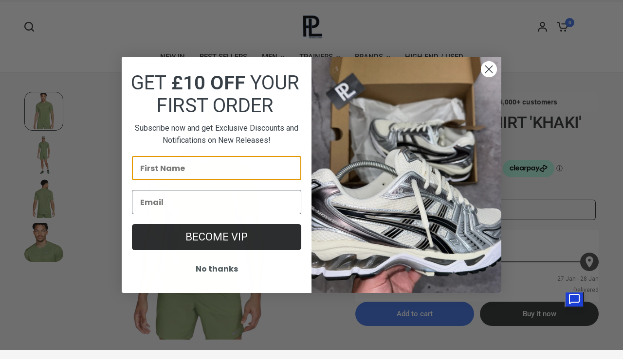

--- FILE ---
content_type: text/html; charset=utf-8
request_url: https://shopify-agent-ashen.vercel.app/chat/8b5c3052-55e7-4be9-9a5e-495550d0b7c3
body_size: 3326
content:
<!DOCTYPE html><html lang="en"><head><meta charSet="utf-8"/><meta name="viewport" content="width=device-width, initial-scale=1, maximum-scale=1, viewport-fit=cover, user-scalable=no"/><link rel="stylesheet" href="/_next/static/css/353dae88bd39e58d.css?dpl=dpl_HXgftp5fqJtMPQ13ACmgbJidMpsZ" data-precedence="next"/><link rel="stylesheet" href="/_next/static/css/da7cb9d73f9561b9.css?dpl=dpl_HXgftp5fqJtMPQ13ACmgbJidMpsZ" data-precedence="next"/><link rel="preload" as="script" fetchPriority="low" href="/_next/static/chunks/webpack-2b1fb284b9e8ea31.js?dpl=dpl_HXgftp5fqJtMPQ13ACmgbJidMpsZ"/><script src="/_next/static/chunks/4bd1b696-100b9d70ed4e49c1.js?dpl=dpl_HXgftp5fqJtMPQ13ACmgbJidMpsZ" async=""></script><script src="/_next/static/chunks/1255-b84f972df92385f5.js?dpl=dpl_HXgftp5fqJtMPQ13ACmgbJidMpsZ" async=""></script><script src="/_next/static/chunks/main-app-b7ac91ae224968d9.js?dpl=dpl_HXgftp5fqJtMPQ13ACmgbJidMpsZ" async=""></script><script src="/_next/static/chunks/app/chat/%5BorgId%5D/page-24029131a239176a.js?dpl=dpl_HXgftp5fqJtMPQ13ACmgbJidMpsZ" async=""></script><script src="/_next/static/chunks/7510-541807a7c1faa7b9.js?dpl=dpl_HXgftp5fqJtMPQ13ACmgbJidMpsZ" async=""></script><script src="/_next/static/chunks/8720-d3227125c9296de6.js?dpl=dpl_HXgftp5fqJtMPQ13ACmgbJidMpsZ" async=""></script><script src="/_next/static/chunks/5419-4385230e9d8b499f.js?dpl=dpl_HXgftp5fqJtMPQ13ACmgbJidMpsZ" async=""></script><script src="/_next/static/chunks/9539-c0b6bd4b1acd2f70.js?dpl=dpl_HXgftp5fqJtMPQ13ACmgbJidMpsZ" async=""></script><script src="/_next/static/chunks/app/layout-21b9c9e4d4c8a18d.js?dpl=dpl_HXgftp5fqJtMPQ13ACmgbJidMpsZ" async=""></script><script src="https://moved-hagfish-6.clerk.accounts.dev/npm/@clerk/clerk-js@5/dist/clerk.browser.js" data-clerk-js-script="true" async="" crossorigin="anonymous" data-clerk-publishable-key="pk_test_bW92ZWQtaGFnZmlzaC02LmNsZXJrLmFjY291bnRzLmRldiQ"></script><meta name="next-size-adjust" content=""/><title>Shopify Agent</title><link rel="icon" href="/favicon.ico" type="image/x-icon" sizes="16x16"/><script src="/_next/static/chunks/polyfills-42372ed130431b0a.js?dpl=dpl_HXgftp5fqJtMPQ13ACmgbJidMpsZ" noModule=""></script></head><body class="__variable_188709 __variable_9a8899 antialiased"><div hidden=""><!--$--><!--/$--></div><script>((a,b,c,d,e,f,g,h)=>{let i=document.documentElement,j=["light","dark"];function k(b){var c;(Array.isArray(a)?a:[a]).forEach(a=>{let c="class"===a,d=c&&f?e.map(a=>f[a]||a):e;c?(i.classList.remove(...d),i.classList.add(f&&f[b]?f[b]:b)):i.setAttribute(a,b)}),c=b,h&&j.includes(c)&&(i.style.colorScheme=c)}if(d)k(d);else try{let a=localStorage.getItem(b)||c,d=g&&"system"===a?window.matchMedia("(prefers-color-scheme: dark)").matches?"dark":"light":a;k(d)}catch(a){}})("class","theme","light","light",["light","dark"],null,true,true)</script><!--$--><!--/$--><section aria-label="Notifications alt+T" tabindex="-1" aria-live="polite" aria-relevant="additions text" aria-atomic="false"></section><script src="/_next/static/chunks/webpack-2b1fb284b9e8ea31.js?dpl=dpl_HXgftp5fqJtMPQ13ACmgbJidMpsZ" id="_R_" async=""></script><script>(self.__next_f=self.__next_f||[]).push([0])</script><script>self.__next_f.push([1,"1:\"$Sreact.fragment\"\n3:I[9766,[],\"\"]\n4:I[98924,[],\"\"]\n5:I[81959,[],\"ClientPageRoot\"]\n6:I[27282,[\"6441\",\"static/chunks/app/chat/%5BorgId%5D/page-24029131a239176a.js?dpl=dpl_HXgftp5fqJtMPQ13ACmgbJidMpsZ\"],\"default\"]\n7:I[24431,[],\"OutletBoundary\"]\n9:I[15278,[],\"AsyncMetadataOutlet\"]\nb:I[24431,[],\"ViewportBoundary\"]\nd:I[24431,[],\"MetadataBoundary\"]\ne:\"$Sreact.suspense\"\n10:I[57150,[],\"\"]\n11:I[43865,[\"7510\",\"static/chunks/7510-541807a7c1faa7b9.js?dpl=dpl_HXgftp5fqJtMPQ13ACmgbJidMpsZ\",\"8720\",\"static/chunks/8720-d3227125c9296de6.js?dpl=dpl_HXgftp5fqJtMPQ13ACmgbJidMpsZ\",\"5419\",\"static/chunks/5419-4385230e9d8b499f.js?dpl=dpl_HXgftp5fqJtMPQ13ACmgbJidMpsZ\",\"9539\",\"static/chunks/9539-c0b6bd4b1acd2f70.js?dpl=dpl_HXgftp5fqJtMPQ13ACmgbJidMpsZ\",\"7177\",\"static/chunks/app/layout-21b9c9e4d4c8a18d.js?dpl=dpl_HXgftp5fqJtMPQ13ACmgbJidMpsZ\"],\"ClientClerkProvider\"]\n12:I[51458,[\"7510\",\"static/chunks/7510-541807a7c1faa7b9.js?dpl=dpl_HXgftp5fqJtMPQ13ACmgbJidMpsZ\",\"8720\",\"static/chunks/8720-d3227125c9296de6.js?dpl=dpl_HXgftp5fqJtMPQ13ACmgbJidMpsZ\",\"5419\",\"static/chunks/5419-4385230e9d8b499f.js?dpl=dpl_HXgftp5fqJtMPQ13ACmgbJidMpsZ\",\"9539\",\"static/chunks/9539-c0b6bd4b1acd2f70.js?dpl=dpl_HXgftp5fqJtMPQ13ACmgbJidMpsZ\",\"7177\",\"static/chunks/app/layout-21b9c9e4d4c8a18d.js?dpl=dpl_HXgftp5fqJtMPQ13ACmgbJidMpsZ\"],\"ThemeProvider\"]\n13:I[18720,[\"7510\",\"static/chunks/7510-541807a7c1faa7b9.js?dpl=dpl_HXgftp5fqJtMPQ13ACmgbJidMpsZ\",\"8720\",\"static/chunks/8720-d3227125c9296de6.js?dpl=dpl_HXgftp5fqJtMPQ13ACmgbJidMpsZ\",\"5419\",\"static/chunks/5419-4385230e9d8b499f.js?dpl=dpl_HXgftp5fqJtMPQ13ACmgbJidMpsZ\",\"9539\",\"static/chunks/9539-c0b6bd4b1acd2f70.js?dpl=dpl_HXgftp5fqJtMPQ13ACmgbJidMpsZ\",\"7177\",\"static/chunks/app/layout-21b9c9e4d4c8a18d.js?dpl=dpl_HXgftp5fqJtMPQ13ACmgbJidMpsZ\"],\"Toaster\"]\n14:I[80622,[],\"IconMark\"]\n:HL[\"/_next/static/media/4cf2300e9c8272f7-s.p.woff2\",\"font\",{\"crossOrigin\":\"\",\"type\":\"font/woff2\"}]\n:HL[\"/_next/static/media/93f479601ee12b01-s.p.woff2\",\"font\",{\"crossOrigin\":\"\",\"type\":\"font/woff2\"}]\n:HL[\"/_next/static/css/353dae88bd39e58d.css?dpl=dpl_H"])</script><script>self.__next_f.push([1,"Xgftp5fqJtMPQ13ACmgbJidMpsZ\",\"style\"]\n:HL[\"/_next/static/css/da7cb9d73f9561b9.css?dpl=dpl_HXgftp5fqJtMPQ13ACmgbJidMpsZ\",\"style\"]\n"])</script><script>self.__next_f.push([1,"0:{\"P\":null,\"b\":\"u2bDtExnKo5GnRswnNEgN\",\"p\":\"\",\"c\":[\"\",\"chat\",\"8b5c3052-55e7-4be9-9a5e-495550d0b7c3\"],\"i\":false,\"f\":[[[\"\",{\"children\":[\"chat\",{\"children\":[[\"orgId\",\"8b5c3052-55e7-4be9-9a5e-495550d0b7c3\",\"d\"],{\"children\":[\"__PAGE__\",{}]}]}]},\"$undefined\",\"$undefined\",true],[\"\",[\"$\",\"$1\",\"c\",{\"children\":[[[\"$\",\"link\",\"0\",{\"rel\":\"stylesheet\",\"href\":\"/_next/static/css/353dae88bd39e58d.css?dpl=dpl_HXgftp5fqJtMPQ13ACmgbJidMpsZ\",\"precedence\":\"next\",\"crossOrigin\":\"$undefined\",\"nonce\":\"$undefined\"}]],\"$L2\"]}],{\"children\":[\"chat\",[\"$\",\"$1\",\"c\",{\"children\":[null,[\"$\",\"$L3\",null,{\"parallelRouterKey\":\"children\",\"error\":\"$undefined\",\"errorStyles\":\"$undefined\",\"errorScripts\":\"$undefined\",\"template\":[\"$\",\"$L4\",null,{}],\"templateStyles\":\"$undefined\",\"templateScripts\":\"$undefined\",\"notFound\":\"$undefined\",\"forbidden\":\"$undefined\",\"unauthorized\":\"$undefined\"}]]}],{\"children\":[[\"orgId\",\"8b5c3052-55e7-4be9-9a5e-495550d0b7c3\",\"d\"],[\"$\",\"$1\",\"c\",{\"children\":[null,[\"$\",\"$L3\",null,{\"parallelRouterKey\":\"children\",\"error\":\"$undefined\",\"errorStyles\":\"$undefined\",\"errorScripts\":\"$undefined\",\"template\":[\"$\",\"$L4\",null,{}],\"templateStyles\":\"$undefined\",\"templateScripts\":\"$undefined\",\"notFound\":\"$undefined\",\"forbidden\":\"$undefined\",\"unauthorized\":\"$undefined\"}]]}],{\"children\":[\"__PAGE__\",[\"$\",\"$1\",\"c\",{\"children\":[[\"$\",\"$L5\",null,{\"Component\":\"$6\",\"searchParams\":{},\"params\":{\"orgId\":\"8b5c3052-55e7-4be9-9a5e-495550d0b7c3\"}}],[[\"$\",\"link\",\"0\",{\"rel\":\"stylesheet\",\"href\":\"/_next/static/css/da7cb9d73f9561b9.css?dpl=dpl_HXgftp5fqJtMPQ13ACmgbJidMpsZ\",\"precedence\":\"next\",\"crossOrigin\":\"$undefined\",\"nonce\":\"$undefined\"}]],[\"$\",\"$L7\",null,{\"children\":[\"$L8\",[\"$\",\"$L9\",null,{\"promise\":\"$@a\"}]]}]]}],{},null,false]},null,false]},null,false]},null,false],[\"$\",\"$1\",\"h\",{\"children\":[null,[[\"$\",\"$Lb\",null,{\"children\":\"$Lc\"}],[\"$\",\"meta\",null,{\"name\":\"next-size-adjust\",\"content\":\"\"}]],[\"$\",\"$Ld\",null,{\"children\":[\"$\",\"div\",null,{\"hidden\":true,\"children\":[\"$\",\"$e\",null,{\"fallback\":null,\"children\":\"$Lf\"}]}]}]]}],false]],\"m\":\"$undefined\",\"G\":[\"$10\",[]],\"s\":false,\"S\":false}\n"])</script><script>self.__next_f.push([1,"2:[\"$\",\"$L11\",null,{\"appearance\":{\"baseTheme\":{\"name\":\"dark\",\"variables\":{\"colorBackground\":\"#212126\",\"colorNeutral\":\"white\",\"colorPrimary\":\"#ffffff\",\"colorPrimaryForeground\":\"black\",\"colorForeground\":\"white\",\"colorInputForeground\":\"white\",\"colorInput\":\"#26262B\"},\"elements\":{\"providerIcon__apple\":{\"filter\":\"invert(1)\"},\"providerIcon__github\":{\"filter\":\"invert(1)\"},\"providerIcon__okx_wallet\":{\"filter\":\"invert(1)\"},\"activeDeviceIcon\":{\"--cl-chassis-bottom\":\"#d2d2d2\",\"--cl-chassis-back\":\"#e6e6e6\",\"--cl-chassis-screen\":\"#e6e6e6\",\"--cl-screen\":\"#111111\"}},\"__type\":\"prebuilt_appearance\"}},\"publishableKey\":\"pk_test_bW92ZWQtaGFnZmlzaC02LmNsZXJrLmFjY291bnRzLmRldiQ\",\"clerkJSUrl\":\"$undefined\",\"clerkJSVersion\":\"$undefined\",\"proxyUrl\":\"\",\"domain\":\"\",\"isSatellite\":false,\"signInUrl\":\"\",\"signUpUrl\":\"\",\"signInForceRedirectUrl\":\"\",\"signUpForceRedirectUrl\":\"\",\"signInFallbackRedirectUrl\":\"\",\"signUpFallbackRedirectUrl\":\"\",\"afterSignInUrl\":\"\",\"afterSignUpUrl\":\"\",\"newSubscriptionRedirectUrl\":\"\",\"telemetry\":{\"disabled\":false,\"debug\":false},\"sdkMetadata\":{\"name\":\"@clerk/nextjs\",\"version\":\"6.33.1\",\"environment\":\"production\"},\"nonce\":\"\",\"initialState\":null,\"children\":[\"$\",\"html\",null,{\"lang\":\"en\",\"suppressHydrationWarning\":true,\"children\":[\"$\",\"body\",null,{\"className\":\"__variable_188709 __variable_9a8899 antialiased\",\"suppressHydrationWarning\":true,\"children\":[\"$\",\"$L12\",null,{\"attribute\":\"class\",\"defaultTheme\":\"light\",\"forcedTheme\":\"light\",\"children\":[[\"$\",\"$L3\",null,{\"parallelRouterKey\":\"children\",\"error\":\"$undefined\",\"errorStyles\":\"$undefined\",\"errorScripts\":\"$undefined\",\"template\":[\"$\",\"$L4\",null,{}],\"templateStyles\":\"$undefined\",\"templateScripts\":\"$undefined\",\"notFound\":[[[\"$\",\"title\",null,{\"children\":\"404: This page could not be found.\"}],[\"$\",\"div\",null,{\"style\":{\"fontFamily\":\"system-ui,\\\"Segoe UI\\\",Roboto,Helvetica,Arial,sans-serif,\\\"Apple Color Emoji\\\",\\\"Segoe UI Emoji\\\"\",\"height\":\"100vh\",\"textAlign\":\"center\",\"display\":\"flex\",\"flexDirection\":\"column\",\"alignItems\":\"center\",\"justifyContent\":\"center\"},\"children\":[\"$\",\"div\",null,{\"children\":[[\"$\",\"style\",null,{\"dangerouslySetInnerHTML\":{\"__html\":\"body{color:#000;background:#fff;margin:0}.next-error-h1{border-right:1px solid rgba(0,0,0,.3)}@media (prefers-color-scheme:dark){body{color:#fff;background:#000}.next-error-h1{border-right:1px solid rgba(255,255,255,.3)}}\"}}],[\"$\",\"h1\",null,{\"className\":\"next-error-h1\",\"style\":{\"display\":\"inline-block\",\"margin\":\"0 20px 0 0\",\"padding\":\"0 23px 0 0\",\"fontSize\":24,\"fontWeight\":500,\"verticalAlign\":\"top\",\"lineHeight\":\"49px\"},\"children\":404}],[\"$\",\"div\",null,{\"style\":{\"display\":\"inline-block\"},\"children\":[\"$\",\"h2\",null,{\"style\":{\"fontSize\":14,\"fontWeight\":400,\"lineHeight\":\"49px\",\"margin\":0},\"children\":\"This page could not be found.\"}]}]]}]}]],[]],\"forbidden\":\"$undefined\",\"unauthorized\":\"$undefined\"}],[\"$\",\"$L13\",null,{}]]}]}]}]}]\n"])</script><script>self.__next_f.push([1,"c:[[\"$\",\"meta\",\"0\",{\"charSet\":\"utf-8\"}],[\"$\",\"meta\",\"1\",{\"name\":\"viewport\",\"content\":\"width=device-width, initial-scale=1, maximum-scale=1, viewport-fit=cover, user-scalable=no\"}]]\n8:null\na:{\"metadata\":[[\"$\",\"title\",\"0\",{\"children\":\"Shopify Agent\"}],[\"$\",\"link\",\"1\",{\"rel\":\"icon\",\"href\":\"/favicon.ico\",\"type\":\"image/x-icon\",\"sizes\":\"16x16\"}],[\"$\",\"$L14\",\"2\",{}]],\"error\":null,\"digest\":\"$undefined\"}\nf:\"$a:metadata\"\n"])</script></body></html>

--- FILE ---
content_type: text/css
request_url: https://prestigelocker.co.uk/cdn/shop/t/13/assets/collection-tabs.css?v=159926477808399393971715874105
body_size: -239
content:
.collection-tabs__list-link{transition:all .25s cubic-bezier(.104,.204,.492,1)}.collection-tabs__list-link{display:inline-flex;white-space:nowrap;font-size:.8125rem;padding:5px 15px;height:31px;border-radius:var(--button-border-radius, 6px);align-items:center;font-weight:var(--font-body-medium-weight, 500);margin:0 2px 2px 0;line-height:1;background:rgba(var(--color-body-rgb),.05);color:rgba(var(--color-body-rgb),.8)}.collection-tabs__list-link:hover,.active.collection-tabs__list-link{color:#fff;background:var(--color-accent)}.collection-tabs{overflow:hidden}.collection-tabs__list{display:block;overflow-x:scroll;text-align:left;white-space:nowrap;grid-gap:10px;scrollbar-width:none;margin-top:15px}.collection-tabs__list::-webkit-scrollbar{display:none}.collection-tabs__list-link+.collection-tabs__list-link{margin-left:10px}@media only screen and (max-width: 767px){.collection-tabs__list{width:100%}}.section-collection-tabs .products.carousel .columns{display:none}.section-collection-tabs .products.carousel .columns.carousel__slide{display:flex}@media only screen and (max-width: 767px){.section-collection-tabs .products.carousel .carousel__slide{width:calc(50vw - 15px)}}
/*# sourceMappingURL=/cdn/shop/t/13/assets/collection-tabs.css.map?v=159926477808399393971715874105 */


--- FILE ---
content_type: text/css; charset=utf-8
request_url: https://shopify-agent-ashen.vercel.app/_next/static/css/da7cb9d73f9561b9.css?dpl=dpl_HXgftp5fqJtMPQ13ACmgbJidMpsZ
body_size: -217
content:
body,html{background:transparent;background-color:transparent}body{margin:0;padding:0;overflow:hidden}@media (max-width:768px){body{overflow:hidden;-webkit-overflow-scrolling:touch}}

--- FILE ---
content_type: application/javascript; charset=utf-8
request_url: https://shopify-agent-ashen.vercel.app/_next/static/chunks/4008-fce4d99b7ceed018.js?dpl=dpl_HXgftp5fqJtMPQ13ACmgbJidMpsZ
body_size: 6147
content:
"use strict";(self.webpackChunk_N_E=self.webpackChunk_N_E||[]).push([[4008],{20063:(e,r,n)=>{var t=n(47260);n.o(t,"useParams")&&n.d(r,{useParams:function(){return t.useParams}}),n.o(t,"usePathname")&&n.d(r,{usePathname:function(){return t.usePathname}}),n.o(t,"useRouter")&&n.d(r,{useRouter:function(){return t.useRouter}}),n.o(t,"useSearchParams")&&n.d(r,{useSearchParams:function(){return t.useSearchParams}}),n.o(t,"useSelectedLayoutSegments")&&n.d(r,{useSelectedLayoutSegments:function(){return t.useSelectedLayoutSegments}})},47971:(e,r,n)=>{n.d(r,{UC:()=>eZ,q7:()=>eY,JU:()=>eW,ZL:()=>ez,bL:()=>eX,wv:()=>eJ,l9:()=>eH});var t=n(12115),o=n(92556),a=n(94446),u=n(3468),l=n(23558),i=n(97602),s=n(49972),c=n(66218),d=n(44831),f=n(19526),p=n(69666),m=n(68946),v=n(57641),h=n(75433),w=n(76842),g=n(72431),x=n(32467),y=n(70222),b=n(97745),R=n(40101),C=n(95155),M=["Enter"," "],j=["ArrowUp","PageDown","End"],D=["ArrowDown","PageUp","Home",...j],_={ltr:[...M,"ArrowRight"],rtl:[...M,"ArrowLeft"]},K={ltr:["ArrowLeft"],rtl:["ArrowRight"]},k="Menu",[P,I,S]=(0,s.N)(k),[E,T]=(0,u.A)(k,[S,v.Bk,g.RG]),L=(0,v.Bk)(),F=(0,g.RG)(),[N,A]=E(k),[O,G]=E(k),B=e=>{let{__scopeMenu:r,open:n=!1,children:o,dir:a,onOpenChange:u,modal:l=!0}=e,i=L(r),[s,d]=t.useState(null),f=t.useRef(!1),p=(0,y.c)(u),m=(0,c.jH)(a);return t.useEffect(()=>{let e=()=>{f.current=!0,document.addEventListener("pointerdown",r,{capture:!0,once:!0}),document.addEventListener("pointermove",r,{capture:!0,once:!0})},r=()=>f.current=!1;return document.addEventListener("keydown",e,{capture:!0}),()=>{document.removeEventListener("keydown",e,{capture:!0}),document.removeEventListener("pointerdown",r,{capture:!0}),document.removeEventListener("pointermove",r,{capture:!0})}},[]),(0,C.jsx)(v.bL,{...i,children:(0,C.jsx)(N,{scope:r,open:n,onOpenChange:p,content:s,onContentChange:d,children:(0,C.jsx)(O,{scope:r,onClose:t.useCallback(()=>p(!1),[p]),isUsingKeyboardRef:f,dir:m,modal:l,children:o})})})};B.displayName=k;var U=t.forwardRef((e,r)=>{let{__scopeMenu:n,...t}=e,o=L(n);return(0,C.jsx)(v.Mz,{...o,...t,ref:r})});U.displayName="MenuAnchor";var V="MenuPortal",[q,X]=E(V,{forceMount:void 0}),H=e=>{let{__scopeMenu:r,forceMount:n,children:t,container:o}=e,a=A(V,r);return(0,C.jsx)(q,{scope:r,forceMount:n,children:(0,C.jsx)(w.C,{present:n||a.open,children:(0,C.jsx)(h.Z,{asChild:!0,container:o,children:t})})})};H.displayName=V;var z="MenuContent",[Z,W]=E(z),Y=t.forwardRef((e,r)=>{let n=X(z,e.__scopeMenu),{forceMount:t=n.forceMount,...o}=e,a=A(z,e.__scopeMenu),u=G(z,e.__scopeMenu);return(0,C.jsx)(P.Provider,{scope:e.__scopeMenu,children:(0,C.jsx)(w.C,{present:t||a.open,children:(0,C.jsx)(P.Slot,{scope:e.__scopeMenu,children:u.modal?(0,C.jsx)(J,{...o,ref:r}):(0,C.jsx)(Q,{...o,ref:r})})})})}),J=t.forwardRef((e,r)=>{let n=A(z,e.__scopeMenu),u=t.useRef(null),l=(0,a.s)(r,u);return t.useEffect(()=>{let e=u.current;if(e)return(0,b.Eq)(e)},[]),(0,C.jsx)(ee,{...e,ref:l,trapFocus:n.open,disableOutsidePointerEvents:n.open,disableOutsideScroll:!0,onFocusOutside:(0,o.mK)(e.onFocusOutside,e=>e.preventDefault(),{checkForDefaultPrevented:!1}),onDismiss:()=>n.onOpenChange(!1)})}),Q=t.forwardRef((e,r)=>{let n=A(z,e.__scopeMenu);return(0,C.jsx)(ee,{...e,ref:r,trapFocus:!1,disableOutsidePointerEvents:!1,disableOutsideScroll:!1,onDismiss:()=>n.onOpenChange(!1)})}),$=(0,x.TL)("MenuContent.ScrollLock"),ee=t.forwardRef((e,r)=>{let{__scopeMenu:n,loop:u=!1,trapFocus:l,onOpenAutoFocus:i,onCloseAutoFocus:s,disableOutsidePointerEvents:c,onEntryFocus:m,onEscapeKeyDown:h,onPointerDownOutside:w,onFocusOutside:x,onInteractOutside:y,onDismiss:b,disableOutsideScroll:M,..._}=e,K=A(z,n),k=G(z,n),P=L(n),S=F(n),E=I(n),[T,N]=t.useState(null),O=t.useRef(null),B=(0,a.s)(r,O,K.onContentChange),U=t.useRef(0),V=t.useRef(""),q=t.useRef(0),X=t.useRef(null),H=t.useRef("right"),W=t.useRef(0),Y=M?R.A:t.Fragment;t.useEffect(()=>()=>window.clearTimeout(U.current),[]),(0,f.Oh)();let J=t.useCallback(e=>{var r,n;return H.current===(null==(r=X.current)?void 0:r.side)&&function(e,r){return!!r&&function(e,r){let{x:n,y:t}=e,o=!1;for(let e=0,a=r.length-1;e<r.length;a=e++){let u=r[e],l=r[a],i=u.x,s=u.y,c=l.x,d=l.y;s>t!=d>t&&n<(c-i)*(t-s)/(d-s)+i&&(o=!o)}return o}({x:e.clientX,y:e.clientY},r)}(e,null==(n=X.current)?void 0:n.area)},[]);return(0,C.jsx)(Z,{scope:n,searchRef:V,onItemEnter:t.useCallback(e=>{J(e)&&e.preventDefault()},[J]),onItemLeave:t.useCallback(e=>{var r;J(e)||(null==(r=O.current)||r.focus(),N(null))},[J]),onTriggerLeave:t.useCallback(e=>{J(e)&&e.preventDefault()},[J]),pointerGraceTimerRef:q,onPointerGraceIntentChange:t.useCallback(e=>{X.current=e},[]),children:(0,C.jsx)(Y,{...M?{as:$,allowPinchZoom:!0}:void 0,children:(0,C.jsx)(p.n,{asChild:!0,trapped:l,onMountAutoFocus:(0,o.mK)(i,e=>{var r;e.preventDefault(),null==(r=O.current)||r.focus({preventScroll:!0})}),onUnmountAutoFocus:s,children:(0,C.jsx)(d.qW,{asChild:!0,disableOutsidePointerEvents:c,onEscapeKeyDown:h,onPointerDownOutside:w,onFocusOutside:x,onInteractOutside:y,onDismiss:b,children:(0,C.jsx)(g.bL,{asChild:!0,...S,dir:k.dir,orientation:"vertical",loop:u,currentTabStopId:T,onCurrentTabStopIdChange:N,onEntryFocus:(0,o.mK)(m,e=>{k.isUsingKeyboardRef.current||e.preventDefault()}),preventScrollOnEntryFocus:!0,children:(0,C.jsx)(v.UC,{role:"menu","aria-orientation":"vertical","data-state":eD(K.open),"data-radix-menu-content":"",dir:k.dir,...P,..._,ref:B,style:{outline:"none",..._.style},onKeyDown:(0,o.mK)(_.onKeyDown,e=>{let r=e.target.closest("[data-radix-menu-content]")===e.currentTarget,n=e.ctrlKey||e.altKey||e.metaKey,t=1===e.key.length;r&&("Tab"===e.key&&e.preventDefault(),!n&&t&&(e=>{var r,n;let t=V.current+e,o=E().filter(e=>!e.disabled),a=document.activeElement,u=null==(r=o.find(e=>e.ref.current===a))?void 0:r.textValue,l=function(e,r,n){var t;let o=r.length>1&&Array.from(r).every(e=>e===r[0])?r[0]:r,a=n?e.indexOf(n):-1,u=(t=Math.max(a,0),e.map((r,n)=>e[(t+n)%e.length]));1===o.length&&(u=u.filter(e=>e!==n));let l=u.find(e=>e.toLowerCase().startsWith(o.toLowerCase()));return l!==n?l:void 0}(o.map(e=>e.textValue),t,u),i=null==(n=o.find(e=>e.textValue===l))?void 0:n.ref.current;!function e(r){V.current=r,window.clearTimeout(U.current),""!==r&&(U.current=window.setTimeout(()=>e(""),1e3))}(t),i&&setTimeout(()=>i.focus())})(e.key));let o=O.current;if(e.target!==o||!D.includes(e.key))return;e.preventDefault();let a=E().filter(e=>!e.disabled).map(e=>e.ref.current);j.includes(e.key)&&a.reverse(),function(e){let r=document.activeElement;for(let n of e)if(n===r||(n.focus(),document.activeElement!==r))return}(a)}),onBlur:(0,o.mK)(e.onBlur,e=>{e.currentTarget.contains(e.target)||(window.clearTimeout(U.current),V.current="")}),onPointerMove:(0,o.mK)(e.onPointerMove,ek(e=>{let r=e.target,n=W.current!==e.clientX;e.currentTarget.contains(r)&&n&&(H.current=e.clientX>W.current?"right":"left",W.current=e.clientX)}))})})})})})})});Y.displayName=z;var er=t.forwardRef((e,r)=>{let{__scopeMenu:n,...t}=e;return(0,C.jsx)(i.sG.div,{role:"group",...t,ref:r})});er.displayName="MenuGroup";var en=t.forwardRef((e,r)=>{let{__scopeMenu:n,...t}=e;return(0,C.jsx)(i.sG.div,{...t,ref:r})});en.displayName="MenuLabel";var et="MenuItem",eo="menu.itemSelect",ea=t.forwardRef((e,r)=>{let{disabled:n=!1,onSelect:u,...l}=e,s=t.useRef(null),c=G(et,e.__scopeMenu),d=W(et,e.__scopeMenu),f=(0,a.s)(r,s),p=t.useRef(!1);return(0,C.jsx)(eu,{...l,ref:f,disabled:n,onClick:(0,o.mK)(e.onClick,()=>{let e=s.current;if(!n&&e){let r=new CustomEvent(eo,{bubbles:!0,cancelable:!0});e.addEventListener(eo,e=>null==u?void 0:u(e),{once:!0}),(0,i.hO)(e,r),r.defaultPrevented?p.current=!1:c.onClose()}}),onPointerDown:r=>{var n;null==(n=e.onPointerDown)||n.call(e,r),p.current=!0},onPointerUp:(0,o.mK)(e.onPointerUp,e=>{var r;p.current||null==(r=e.currentTarget)||r.click()}),onKeyDown:(0,o.mK)(e.onKeyDown,e=>{let r=""!==d.searchRef.current;n||r&&" "===e.key||M.includes(e.key)&&(e.currentTarget.click(),e.preventDefault())})})});ea.displayName=et;var eu=t.forwardRef((e,r)=>{let{__scopeMenu:n,disabled:u=!1,textValue:l,...s}=e,c=W(et,n),d=F(n),f=t.useRef(null),p=(0,a.s)(r,f),[m,v]=t.useState(!1),[h,w]=t.useState("");return t.useEffect(()=>{let e=f.current;if(e){var r;w((null!=(r=e.textContent)?r:"").trim())}},[s.children]),(0,C.jsx)(P.ItemSlot,{scope:n,disabled:u,textValue:null!=l?l:h,children:(0,C.jsx)(g.q7,{asChild:!0,...d,focusable:!u,children:(0,C.jsx)(i.sG.div,{role:"menuitem","data-highlighted":m?"":void 0,"aria-disabled":u||void 0,"data-disabled":u?"":void 0,...s,ref:p,onPointerMove:(0,o.mK)(e.onPointerMove,ek(e=>{u?c.onItemLeave(e):(c.onItemEnter(e),e.defaultPrevented||e.currentTarget.focus({preventScroll:!0}))})),onPointerLeave:(0,o.mK)(e.onPointerLeave,ek(e=>c.onItemLeave(e))),onFocus:(0,o.mK)(e.onFocus,()=>v(!0)),onBlur:(0,o.mK)(e.onBlur,()=>v(!1))})})})}),el=t.forwardRef((e,r)=>{let{checked:n=!1,onCheckedChange:t,...a}=e;return(0,C.jsx)(ev,{scope:e.__scopeMenu,checked:n,children:(0,C.jsx)(ea,{role:"menuitemcheckbox","aria-checked":e_(n)?"mixed":n,...a,ref:r,"data-state":eK(n),onSelect:(0,o.mK)(a.onSelect,()=>null==t?void 0:t(!!e_(n)||!n),{checkForDefaultPrevented:!1})})})});el.displayName="MenuCheckboxItem";var ei="MenuRadioGroup",[es,ec]=E(ei,{value:void 0,onValueChange:()=>{}}),ed=t.forwardRef((e,r)=>{let{value:n,onValueChange:t,...o}=e,a=(0,y.c)(t);return(0,C.jsx)(es,{scope:e.__scopeMenu,value:n,onValueChange:a,children:(0,C.jsx)(er,{...o,ref:r})})});ed.displayName=ei;var ef="MenuRadioItem",ep=t.forwardRef((e,r)=>{let{value:n,...t}=e,a=ec(ef,e.__scopeMenu),u=n===a.value;return(0,C.jsx)(ev,{scope:e.__scopeMenu,checked:u,children:(0,C.jsx)(ea,{role:"menuitemradio","aria-checked":u,...t,ref:r,"data-state":eK(u),onSelect:(0,o.mK)(t.onSelect,()=>{var e;return null==(e=a.onValueChange)?void 0:e.call(a,n)},{checkForDefaultPrevented:!1})})})});ep.displayName=ef;var em="MenuItemIndicator",[ev,eh]=E(em,{checked:!1}),ew=t.forwardRef((e,r)=>{let{__scopeMenu:n,forceMount:t,...o}=e,a=eh(em,n);return(0,C.jsx)(w.C,{present:t||e_(a.checked)||!0===a.checked,children:(0,C.jsx)(i.sG.span,{...o,ref:r,"data-state":eK(a.checked)})})});ew.displayName=em;var eg=t.forwardRef((e,r)=>{let{__scopeMenu:n,...t}=e;return(0,C.jsx)(i.sG.div,{role:"separator","aria-orientation":"horizontal",...t,ref:r})});eg.displayName="MenuSeparator";var ex=t.forwardRef((e,r)=>{let{__scopeMenu:n,...t}=e,o=L(n);return(0,C.jsx)(v.i3,{...o,...t,ref:r})});ex.displayName="MenuArrow";var[ey,eb]=E("MenuSub"),eR="MenuSubTrigger",eC=t.forwardRef((e,r)=>{let n=A(eR,e.__scopeMenu),u=G(eR,e.__scopeMenu),l=eb(eR,e.__scopeMenu),i=W(eR,e.__scopeMenu),s=t.useRef(null),{pointerGraceTimerRef:c,onPointerGraceIntentChange:d}=i,f={__scopeMenu:e.__scopeMenu},p=t.useCallback(()=>{s.current&&window.clearTimeout(s.current),s.current=null},[]);return t.useEffect(()=>p,[p]),t.useEffect(()=>{let e=c.current;return()=>{window.clearTimeout(e),d(null)}},[c,d]),(0,C.jsx)(U,{asChild:!0,...f,children:(0,C.jsx)(eu,{id:l.triggerId,"aria-haspopup":"menu","aria-expanded":n.open,"aria-controls":l.contentId,"data-state":eD(n.open),...e,ref:(0,a.t)(r,l.onTriggerChange),onClick:r=>{var t;null==(t=e.onClick)||t.call(e,r),e.disabled||r.defaultPrevented||(r.currentTarget.focus(),n.open||n.onOpenChange(!0))},onPointerMove:(0,o.mK)(e.onPointerMove,ek(r=>{i.onItemEnter(r),!r.defaultPrevented&&(e.disabled||n.open||s.current||(i.onPointerGraceIntentChange(null),s.current=window.setTimeout(()=>{n.onOpenChange(!0),p()},100)))})),onPointerLeave:(0,o.mK)(e.onPointerLeave,ek(e=>{var r,t;p();let o=null==(r=n.content)?void 0:r.getBoundingClientRect();if(o){let r=null==(t=n.content)?void 0:t.dataset.side,a="right"===r,u=o[a?"left":"right"],l=o[a?"right":"left"];i.onPointerGraceIntentChange({area:[{x:e.clientX+(a?-5:5),y:e.clientY},{x:u,y:o.top},{x:l,y:o.top},{x:l,y:o.bottom},{x:u,y:o.bottom}],side:r}),window.clearTimeout(c.current),c.current=window.setTimeout(()=>i.onPointerGraceIntentChange(null),300)}else{if(i.onTriggerLeave(e),e.defaultPrevented)return;i.onPointerGraceIntentChange(null)}})),onKeyDown:(0,o.mK)(e.onKeyDown,r=>{let t=""!==i.searchRef.current;if(!e.disabled&&(!t||" "!==r.key)&&_[u.dir].includes(r.key)){var o;n.onOpenChange(!0),null==(o=n.content)||o.focus(),r.preventDefault()}})})})});eC.displayName=eR;var eM="MenuSubContent",ej=t.forwardRef((e,r)=>{let n=X(z,e.__scopeMenu),{forceMount:u=n.forceMount,...l}=e,i=A(z,e.__scopeMenu),s=G(z,e.__scopeMenu),c=eb(eM,e.__scopeMenu),d=t.useRef(null),f=(0,a.s)(r,d);return(0,C.jsx)(P.Provider,{scope:e.__scopeMenu,children:(0,C.jsx)(w.C,{present:u||i.open,children:(0,C.jsx)(P.Slot,{scope:e.__scopeMenu,children:(0,C.jsx)(ee,{id:c.contentId,"aria-labelledby":c.triggerId,...l,ref:f,align:"start",side:"rtl"===s.dir?"left":"right",disableOutsidePointerEvents:!1,disableOutsideScroll:!1,trapFocus:!1,onOpenAutoFocus:e=>{var r;s.isUsingKeyboardRef.current&&(null==(r=d.current)||r.focus()),e.preventDefault()},onCloseAutoFocus:e=>e.preventDefault(),onFocusOutside:(0,o.mK)(e.onFocusOutside,e=>{e.target!==c.trigger&&i.onOpenChange(!1)}),onEscapeKeyDown:(0,o.mK)(e.onEscapeKeyDown,e=>{s.onClose(),e.preventDefault()}),onKeyDown:(0,o.mK)(e.onKeyDown,e=>{let r=e.currentTarget.contains(e.target),n=K[s.dir].includes(e.key);if(r&&n){var t;i.onOpenChange(!1),null==(t=c.trigger)||t.focus(),e.preventDefault()}})})})})})});function eD(e){return e?"open":"closed"}function e_(e){return"indeterminate"===e}function eK(e){return e_(e)?"indeterminate":e?"checked":"unchecked"}function ek(e){return r=>"mouse"===r.pointerType?e(r):void 0}ej.displayName=eM;var eP="DropdownMenu",[eI,eS]=(0,u.A)(eP,[T]),eE=T(),[eT,eL]=eI(eP),eF=e=>{let{__scopeDropdownMenu:r,children:n,dir:o,open:a,defaultOpen:u,onOpenChange:i,modal:s=!0}=e,c=eE(r),d=t.useRef(null),[f,p]=(0,l.i)({prop:a,defaultProp:null!=u&&u,onChange:i,caller:eP});return(0,C.jsx)(eT,{scope:r,triggerId:(0,m.B)(),triggerRef:d,contentId:(0,m.B)(),open:f,onOpenChange:p,onOpenToggle:t.useCallback(()=>p(e=>!e),[p]),modal:s,children:(0,C.jsx)(B,{...c,open:f,onOpenChange:p,dir:o,modal:s,children:n})})};eF.displayName=eP;var eN="DropdownMenuTrigger",eA=t.forwardRef((e,r)=>{let{__scopeDropdownMenu:n,disabled:t=!1,...u}=e,l=eL(eN,n),s=eE(n);return(0,C.jsx)(U,{asChild:!0,...s,children:(0,C.jsx)(i.sG.button,{type:"button",id:l.triggerId,"aria-haspopup":"menu","aria-expanded":l.open,"aria-controls":l.open?l.contentId:void 0,"data-state":l.open?"open":"closed","data-disabled":t?"":void 0,disabled:t,...u,ref:(0,a.t)(r,l.triggerRef),onPointerDown:(0,o.mK)(e.onPointerDown,e=>{!t&&0===e.button&&!1===e.ctrlKey&&(l.onOpenToggle(),l.open||e.preventDefault())}),onKeyDown:(0,o.mK)(e.onKeyDown,e=>{!t&&(["Enter"," "].includes(e.key)&&l.onOpenToggle(),"ArrowDown"===e.key&&l.onOpenChange(!0),["Enter"," ","ArrowDown"].includes(e.key)&&e.preventDefault())})})})});eA.displayName=eN;var eO=e=>{let{__scopeDropdownMenu:r,...n}=e,t=eE(r);return(0,C.jsx)(H,{...t,...n})};eO.displayName="DropdownMenuPortal";var eG="DropdownMenuContent",eB=t.forwardRef((e,r)=>{let{__scopeDropdownMenu:n,...a}=e,u=eL(eG,n),l=eE(n),i=t.useRef(!1);return(0,C.jsx)(Y,{id:u.contentId,"aria-labelledby":u.triggerId,...l,...a,ref:r,onCloseAutoFocus:(0,o.mK)(e.onCloseAutoFocus,e=>{var r;i.current||null==(r=u.triggerRef.current)||r.focus(),i.current=!1,e.preventDefault()}),onInteractOutside:(0,o.mK)(e.onInteractOutside,e=>{let r=e.detail.originalEvent,n=0===r.button&&!0===r.ctrlKey,t=2===r.button||n;(!u.modal||t)&&(i.current=!0)}),style:{...e.style,"--radix-dropdown-menu-content-transform-origin":"var(--radix-popper-transform-origin)","--radix-dropdown-menu-content-available-width":"var(--radix-popper-available-width)","--radix-dropdown-menu-content-available-height":"var(--radix-popper-available-height)","--radix-dropdown-menu-trigger-width":"var(--radix-popper-anchor-width)","--radix-dropdown-menu-trigger-height":"var(--radix-popper-anchor-height)"}})});eB.displayName=eG,t.forwardRef((e,r)=>{let{__scopeDropdownMenu:n,...t}=e,o=eE(n);return(0,C.jsx)(er,{...o,...t,ref:r})}).displayName="DropdownMenuGroup";var eU=t.forwardRef((e,r)=>{let{__scopeDropdownMenu:n,...t}=e,o=eE(n);return(0,C.jsx)(en,{...o,...t,ref:r})});eU.displayName="DropdownMenuLabel";var eV=t.forwardRef((e,r)=>{let{__scopeDropdownMenu:n,...t}=e,o=eE(n);return(0,C.jsx)(ea,{...o,...t,ref:r})});eV.displayName="DropdownMenuItem",t.forwardRef((e,r)=>{let{__scopeDropdownMenu:n,...t}=e,o=eE(n);return(0,C.jsx)(el,{...o,...t,ref:r})}).displayName="DropdownMenuCheckboxItem",t.forwardRef((e,r)=>{let{__scopeDropdownMenu:n,...t}=e,o=eE(n);return(0,C.jsx)(ed,{...o,...t,ref:r})}).displayName="DropdownMenuRadioGroup",t.forwardRef((e,r)=>{let{__scopeDropdownMenu:n,...t}=e,o=eE(n);return(0,C.jsx)(ep,{...o,...t,ref:r})}).displayName="DropdownMenuRadioItem",t.forwardRef((e,r)=>{let{__scopeDropdownMenu:n,...t}=e,o=eE(n);return(0,C.jsx)(ew,{...o,...t,ref:r})}).displayName="DropdownMenuItemIndicator";var eq=t.forwardRef((e,r)=>{let{__scopeDropdownMenu:n,...t}=e,o=eE(n);return(0,C.jsx)(eg,{...o,...t,ref:r})});eq.displayName="DropdownMenuSeparator",t.forwardRef((e,r)=>{let{__scopeDropdownMenu:n,...t}=e,o=eE(n);return(0,C.jsx)(ex,{...o,...t,ref:r})}).displayName="DropdownMenuArrow",t.forwardRef((e,r)=>{let{__scopeDropdownMenu:n,...t}=e,o=eE(n);return(0,C.jsx)(eC,{...o,...t,ref:r})}).displayName="DropdownMenuSubTrigger",t.forwardRef((e,r)=>{let{__scopeDropdownMenu:n,...t}=e,o=eE(n);return(0,C.jsx)(ej,{...o,...t,ref:r,style:{...e.style,"--radix-dropdown-menu-content-transform-origin":"var(--radix-popper-transform-origin)","--radix-dropdown-menu-content-available-width":"var(--radix-popper-available-width)","--radix-dropdown-menu-content-available-height":"var(--radix-popper-available-height)","--radix-dropdown-menu-trigger-width":"var(--radix-popper-anchor-width)","--radix-dropdown-menu-trigger-height":"var(--radix-popper-anchor-height)"}})}).displayName="DropdownMenuSubContent";var eX=eF,eH=eA,ez=eO,eZ=eB,eW=eU,eY=eV,eJ=eq},72431:(e,r,n)=>{n.d(r,{RG:()=>b,bL:()=>P,q7:()=>I});var t=n(12115),o=n(92556),a=n(49972),u=n(94446),l=n(3468),i=n(68946),s=n(97602),c=n(70222),d=n(23558),f=n(66218),p=n(95155),m="rovingFocusGroup.onEntryFocus",v={bubbles:!1,cancelable:!0},h="RovingFocusGroup",[w,g,x]=(0,a.N)(h),[y,b]=(0,l.A)(h,[x]),[R,C]=y(h),M=t.forwardRef((e,r)=>(0,p.jsx)(w.Provider,{scope:e.__scopeRovingFocusGroup,children:(0,p.jsx)(w.Slot,{scope:e.__scopeRovingFocusGroup,children:(0,p.jsx)(j,{...e,ref:r})})}));M.displayName=h;var j=t.forwardRef((e,r)=>{let{__scopeRovingFocusGroup:n,orientation:a,loop:l=!1,dir:i,currentTabStopId:w,defaultCurrentTabStopId:x,onCurrentTabStopIdChange:y,onEntryFocus:b,preventScrollOnEntryFocus:C=!1,...M}=e,j=t.useRef(null),D=(0,u.s)(r,j),_=(0,f.jH)(i),[K,P]=(0,d.i)({prop:w,defaultProp:null!=x?x:null,onChange:y,caller:h}),[I,S]=t.useState(!1),E=(0,c.c)(b),T=g(n),L=t.useRef(!1),[F,N]=t.useState(0);return t.useEffect(()=>{let e=j.current;if(e)return e.addEventListener(m,E),()=>e.removeEventListener(m,E)},[E]),(0,p.jsx)(R,{scope:n,orientation:a,dir:_,loop:l,currentTabStopId:K,onItemFocus:t.useCallback(e=>P(e),[P]),onItemShiftTab:t.useCallback(()=>S(!0),[]),onFocusableItemAdd:t.useCallback(()=>N(e=>e+1),[]),onFocusableItemRemove:t.useCallback(()=>N(e=>e-1),[]),children:(0,p.jsx)(s.sG.div,{tabIndex:I||0===F?-1:0,"data-orientation":a,...M,ref:D,style:{outline:"none",...e.style},onMouseDown:(0,o.mK)(e.onMouseDown,()=>{L.current=!0}),onFocus:(0,o.mK)(e.onFocus,e=>{let r=!L.current;if(e.target===e.currentTarget&&r&&!I){let r=new CustomEvent(m,v);if(e.currentTarget.dispatchEvent(r),!r.defaultPrevented){let e=T().filter(e=>e.focusable);k([e.find(e=>e.active),e.find(e=>e.id===K),...e].filter(Boolean).map(e=>e.ref.current),C)}}L.current=!1}),onBlur:(0,o.mK)(e.onBlur,()=>S(!1))})})}),D="RovingFocusGroupItem",_=t.forwardRef((e,r)=>{let{__scopeRovingFocusGroup:n,focusable:a=!0,active:u=!1,tabStopId:l,children:c,...d}=e,f=(0,i.B)(),m=l||f,v=C(D,n),h=v.currentTabStopId===m,x=g(n),{onFocusableItemAdd:y,onFocusableItemRemove:b,currentTabStopId:R}=v;return t.useEffect(()=>{if(a)return y(),()=>b()},[a,y,b]),(0,p.jsx)(w.ItemSlot,{scope:n,id:m,focusable:a,active:u,children:(0,p.jsx)(s.sG.span,{tabIndex:h?0:-1,"data-orientation":v.orientation,...d,ref:r,onMouseDown:(0,o.mK)(e.onMouseDown,e=>{a?v.onItemFocus(m):e.preventDefault()}),onFocus:(0,o.mK)(e.onFocus,()=>v.onItemFocus(m)),onKeyDown:(0,o.mK)(e.onKeyDown,e=>{if("Tab"===e.key&&e.shiftKey)return void v.onItemShiftTab();if(e.target!==e.currentTarget)return;let r=function(e,r,n){var t;let o=(t=e.key,"rtl"!==n?t:"ArrowLeft"===t?"ArrowRight":"ArrowRight"===t?"ArrowLeft":t);if(!("vertical"===r&&["ArrowLeft","ArrowRight"].includes(o))&&!("horizontal"===r&&["ArrowUp","ArrowDown"].includes(o)))return K[o]}(e,v.orientation,v.dir);if(void 0!==r){if(e.metaKey||e.ctrlKey||e.altKey||e.shiftKey)return;e.preventDefault();let n=x().filter(e=>e.focusable).map(e=>e.ref.current);if("last"===r)n.reverse();else if("prev"===r||"next"===r){"prev"===r&&n.reverse();let t=n.indexOf(e.currentTarget);n=v.loop?function(e,r){return e.map((n,t)=>e[(r+t)%e.length])}(n,t+1):n.slice(t+1)}setTimeout(()=>k(n))}}),children:"function"==typeof c?c({isCurrentTabStop:h,hasTabStop:null!=R}):c})})});_.displayName=D;var K={ArrowLeft:"prev",ArrowUp:"prev",ArrowRight:"next",ArrowDown:"next",PageUp:"first",Home:"first",PageDown:"last",End:"last"};function k(e){let r=arguments.length>1&&void 0!==arguments[1]&&arguments[1],n=document.activeElement;for(let t of e)if(t===n||(t.focus({preventScroll:r}),document.activeElement!==n))return}var P=M,I=_}}]);

--- FILE ---
content_type: application/javascript; charset=utf-8
request_url: https://shopify-agent-ashen.vercel.app/_next/static/chunks/5419-4385230e9d8b499f.js?dpl=dpl_HXgftp5fqJtMPQ13ACmgbJidMpsZ
body_size: 14701
content:
"use strict";(self.webpackChunk_N_E=self.webpackChunk_N_E||[]).push([[5419],{55084:(e,t,n)=>{n.d(t,{cy:()=>d,SW:()=>c,D:()=>j,wm:()=>S,sR:()=>C,n:()=>y,sb:()=>a,s7:()=>w,Wq:()=>g,yN:()=>m,kd:()=>P,kf:()=>b,vb:()=>_,wV:()=>u,Vo:()=>f,Kz:()=>A,As:()=>I,ho:()=>l.ho,hP:()=>L,ui:()=>N,FE:()=>p,Z5:()=>l.Z5,D_:()=>l.D_,Wp:()=>l.Wp,dy:()=>l.wV,g7:()=>l.g7,go:()=>R,yC:()=>F,Jd:()=>l.Jd,P6:()=>U,aU:()=>E,ld:()=>z,Wv:()=>T,UX:()=>O,Uw:()=>M,_I:()=>v,$n:()=>k,Q:()=>x});var r=n(4884),i=n(53881);n(92006);var s=n(35959),o=n(12115),l=n(1102),a=(0,r._r)({packageName:"@clerk/clerk-react"});function u(e){a.setMessages(e).setPackageName(e)}var[d,h]=(0,l.e3)("AuthContext"),c=l.ED,p=l.hQ,m="You've added multiple <ClerkProvider> components in your React component tree. Wrap your components in a single <ClerkProvider>.",g=e=>`You've passed multiple children components to <${e}/>. You can only pass a single child component or text.`,f="Unsupported usage of isSatellite, domain or proxyUrl. The usage of isSatellite, domain or proxyUrl as function is not supported in non-browser environments.",k="<UserProfile.Page /> component needs to be a direct child of `<UserProfile />` or `<UserButton />`.",v="<UserProfile.Link /> component needs to be a direct child of `<UserProfile />` or `<UserButton />`.",_="<OrganizationProfile.Page /> component needs to be a direct child of `<OrganizationProfile />` or `<OrganizationSwitcher />`.",b="<OrganizationProfile.Link /> component needs to be a direct child of `<OrganizationProfile />` or `<OrganizationSwitcher />`.",y=e=>`<${e} /> can only accept <${e}.Page /> and <${e}.Link /> as its children. Any other provided component will be ignored. Additionally, please ensure that the component is rendered in a client component.`,C=e=>`Missing props. <${e}.Page /> component requires the following props: url, label, labelIcon, alongside with children to be rendered inside the page.`,j=e=>`Missing props. <${e}.Link /> component requires the following props: url, label and labelIcon.`,P=e=>`The <${e}/> component uses path-based routing by default unless a different routing strategy is provided using the \`routing\` prop. When path-based routing is used, you need to provide the path where the component is mounted on by using the \`path\` prop. Example: <${e} path={'/my-path'} />`,w=e=>`The \`path\` prop will only be respected when the Clerk component uses path-based routing. To resolve this error, pass \`routing='path'\` to the <${e}/> component, or drop the \`path\` prop to switch to hash-based routing. For more details please refer to our docs: https://clerk.com/docs`,U="<UserButton /> can only accept <UserButton.UserProfilePage />, <UserButton.UserProfileLink /> and <UserButton.MenuItems /> as its children. Any other provided component will be ignored. Additionally, please ensure that the component is rendered in a client component.",S="<UserButton.MenuItems /> component can only accept <UserButton.Action /> and <UserButton.Link /> as its children. Any other provided component will be ignored. Additionally, please ensure that the component is rendered in a client component.",O="<UserButton.MenuItems /> component needs to be a direct child of `<UserButton />`.",E="<UserButton.Action /> component needs to be a direct child of `<UserButton.MenuItems />`.",M="<UserButton.Link /> component needs to be a direct child of `<UserButton.MenuItems />`.",z="Missing props. <UserButton.Link /> component requires the following props: href, label and labelIcon.",T="Missing props. <UserButton.Action /> component requires the following props: label.",A=e=>{(0,l.Kz)(()=>{a.throwMissingClerkProviderError({source:e})})},W=e=>new Promise(t=>{let n=r=>{["ready","degraded"].includes(r)&&(t(),e.off("status",n))};e.on("status",n,{notify:!0})}),I=(e={})=>{var t;A("useAuth");let{treatPendingAsSignedOut:n,...r}=null!=e?e:{},i=h();void 0===i.sessionId&&void 0===i.userId&&(i=null!=r?r:{});let l=p(),a=(0,o.useCallback)((e=>async t=>(await W(e),e.session)?e.session.getToken(t):null)(l),[l]),u=(0,o.useCallback)((e=>async(...t)=>(await W(e),e.signOut(...t)))(l),[l]);return null==(t=l.telemetry)||t.record((0,s.FJ)("useAuth",{treatPendingAsSignedOut:n})),L({...i,getToken:a,signOut:u},{treatPendingAsSignedOut:n})};function L(e,{treatPendingAsSignedOut:t=!0}={}){let{userId:n,orgId:r,orgRole:s,has:l,signOut:u,getToken:d,orgPermissions:h,factorVerificationAge:c,sessionClaims:p}=null!=e?e:{},m=(0,o.useCallback)(e=>l?l(e):(0,i.MR)({userId:n,orgId:r,orgRole:s,orgPermissions:h,factorVerificationAge:c,features:(null==p?void 0:p.fea)||"",plans:(null==p?void 0:p.pla)||""})(e),[l,n,r,s,h,c]),g=(0,i.M2)({authObject:{...e,getToken:d,signOut:u,has:m},options:{treatPendingAsSignedOut:t}});return g||a.throw("Invalid state. Feel free to submit a bug or reach out to support here: https://clerk.com/support")}function N(e){let{startEmailLinkFlow:t,cancelEmailLinkFlow:n}=o.useMemo(()=>e.createEmailLinkFlow(),[e]);return o.useEffect(()=>n,[]),{startEmailLinkFlow:t,cancelEmailLinkFlow:n}}var R=()=>{var e;A("useSignIn");let t=p(),n=(0,l.WD)();return(null==(e=t.telemetry)||e.record((0,s.FJ)("useSignIn")),n)?{isLoaded:!0,signIn:n.signIn,setActive:t.setActive}:{isLoaded:!1,signIn:void 0,setActive:void 0}},F=()=>{var e;A("useSignUp");let t=p(),n=(0,l.WD)();return(null==(e=t.telemetry)||e.record((0,s.FJ)("useSignUp")),n)?{isLoaded:!0,signUp:n.signUp,setActive:t.setActive}:{isLoaded:!1,signUp:void 0,setActive:void 0}},x=(e,t)=>{let n=("string"==typeof t?t:null==t?void 0:t.component)||e.displayName||e.name||"Component";e.displayName=n;let r="string"==typeof t?void 0:t,i=t=>{A(n||"withClerk");let i=p();return i.loaded||(null==r?void 0:r.renderWhileLoading)?o.createElement(e,{...t,component:n,clerk:i}):null};return i.displayName=`withClerk(${n})`,i}},72581:(e,t,n)=>{n.d(t,{RZ:()=>u,rA:()=>a,q5:()=>l});var r=e=>"undefined"!=typeof atob&&"function"==typeof atob?atob(e):"undefined"!=typeof global&&global.Buffer?new global.Buffer(e,"base64").toString():e,i=n(57340),s="pk_live_";function o(e){if(!e.endsWith("$"))return!1;let t=e.slice(0,-1);return!t.includes("$")&&t.includes(".")}function l(e,t={}){let n;if(!(e=e||"")||!a(e)){if(t.fatal&&!e)throw Error("Publishable key is missing. Ensure that your publishable key is correctly configured. Double-check your environment configuration for your keys, or access them here: https://dashboard.clerk.com/last-active?path=api-keys");if(t.fatal&&!a(e))throw Error("Publishable key not valid.");return null}let i=e.startsWith(s)?"production":"development";try{n=r(e.split("_")[2])}catch{if(t.fatal)throw Error("Publishable key not valid: Failed to decode key.");return null}if(!o(n)){if(t.fatal)throw Error("Publishable key not valid: Decoded key has invalid format.");return null}let u=n.slice(0,-1);return t.proxyUrl?u=t.proxyUrl:"development"!==i&&t.domain&&t.isSatellite&&(u=`clerk.${t.domain}`),{instanceType:i,frontendApi:u}}function a(e=""){try{if(!(e.startsWith(s)||e.startsWith("pk_test_")))return!1;let t=e.split("_");if(3!==t.length)return!1;let n=t[2];if(!n)return!1;let i=r(n);return o(i)}catch{return!1}}function u(){let e=new Map;return{isDevOrStagingUrl:t=>{if(!t)return!1;let n="string"==typeof t?t:t.hostname,r=e.get(n);return void 0===r&&(r=i.gE.some(e=>n.endsWith(e)),e.set(n,r)),r}}}},76084:(e,t,n)=>{n.d(t,{T5:()=>b,nO:()=>_,_R:()=>v,kX:()=>g});function r(e){return e.startsWith("/")}var i=n(89014),s={initialDelay:125,maxDelayBetweenRetries:0,factor:2,shouldRetry:(e,t)=>t<5,retryImmediately:!1,jitter:!0},o=async e=>new Promise(t=>setTimeout(t,e)),l=(e,t)=>t?e*(1+Math.random()):e,a=async(e,t={})=>{let n=0,{shouldRetry:r,initialDelay:i,maxDelayBetweenRetries:a,factor:u,retryImmediately:d,jitter:h,onBeforeRetry:c}={...s,...t},p=(e=>{let t=0;return async()=>{await o((()=>{let n=e.initialDelay*Math.pow(e.factor,t);return n=l(n,e.jitter),Math.min(e.maxDelayBetweenRetries||n,n)})()),t++}})({initialDelay:i,maxDelayBetweenRetries:a,factor:u,jitter:h});for(;;)try{return await e()}catch(e){if(!r(e,++n))throw e;c&&await c(n),d&&1===n?await o(l(100,h)):await p()}};async function u(e="",t){let{async:n,defer:r,beforeLoad:i,crossOrigin:s,nonce:o}=t||{};return a(()=>new Promise((t,l)=>{e||l(Error("loadScript cannot be called without a src")),document&&document.body||l(Error("loadScript cannot be called when document does not exist"));let a=document.createElement("script");s&&a.setAttribute("crossorigin",s),a.async=n||!1,a.defer=r||!1,a.addEventListener("load",()=>{a.remove(),t(a)}),a.addEventListener("error",t=>{a.remove(),l(t.error??Error(`failed to load script: ${e}`))}),a.src=e,a.nonce=o,i?.(a),document.body.appendChild(a)}),{shouldRetry:(e,t)=>t<=5})}var d=n(40035),h=n(72581),c="Failed to load Clerk",{isDevOrStagingUrl:p}=(0,h.RZ)(),m=(0,d._r)({packageName:"@clerk/shared"});function g(e){m.setPackageName({packageName:e})}function f(){if("undefined"==typeof window||!window.Clerk)return!1;let e=window.Clerk;return"object"==typeof e&&"function"==typeof e.load}function k(e){return new Promise((t,n)=>{let r=!1,i=(e,t)=>{clearTimeout(e),clearInterval(t)},s=()=>{!r&&f()&&(r=!0,i(o,l),t(null))},o=setTimeout(()=>{r||(r=!0,i(o,l),f()?t(null):n(new d.cR(c,{code:"failed_to_load_clerk_js_timeout"})))},e);s();let l=setInterval(()=>{if(r)return void clearInterval(l);s()},100)})}var v=async e=>{let t=e?.scriptLoadTimeout??15e3;if(f())return null;if(document.querySelector("script[data-clerk-js-script]"))return k(t);if(!e?.publishableKey)return m.throwMissingPublishableKeyError(),null;let n=k(t);return u(_(e),{async:!0,crossOrigin:"anonymous",nonce:e.nonce,beforeLoad:y(e)}).catch(e=>{throw new d.cR(c+(e.message?`, ${e.message}`:""),{code:"failed_to_load_clerk_js",cause:e})}),n},_=e=>{let{clerkJSUrl:t,clerkJSVariant:n,clerkJSVersion:s,proxyUrl:o,domain:l,publishableKey:a}=e;if(t)return t;let u="";u=o&&function(e){var t;return!e||(t=e,/^http(s)?:\/\//.test(t||""))||r(e)}(o)?(function(e){return e?r(e)?new URL(e,window.location.origin).toString():e:""})(o).replace(/http(s)?:\/\//,""):l&&!p((0,h.q5)(a)?.frontendApi||"")?(0,i.TV)(l):(0,h.q5)(a)?.frontendApi||"";let d=n?`${n.replace(/\.+$/,"")}.`:"",c=((e,t="5.97.0")=>{let n;if(e)return e;let r=(n=t,n.trim().replace(/^v/,"").match(/-(.+?)(\.|$)/)?.[1]);if(r)return"snapshot"===r?"5.97.0":r;return t.trim().replace(/^v/,"").split(".")[0]})(s);return`https://${u}/npm/@clerk/clerk-js@${c}/dist/clerk.${d}browser.js`},b=e=>{let t={};return e.publishableKey&&(t["data-clerk-publishable-key"]=e.publishableKey),e.proxyUrl&&(t["data-clerk-proxy-url"]=e.proxyUrl),e.domain&&(t["data-clerk-domain"]=e.domain),e.nonce&&(t.nonce=e.nonce),t},y=e=>t=>{let n=b(e);for(let e in n)t.setAttribute(e,n[e])};n(92006)},80087:(e,t,n)=>{n.d(t,{B$:()=>v,wF:()=>h,lT:()=>d,z0:()=>a,A0:()=>u,rm:()=>k,m2:()=>f,W5:()=>c,mO:()=>p,OL:()=>m,eG:()=>g});var r=n(55084),i=n(28586),s=new Set,o=(e,t,n)=>{let r=(0,i.MC)()||(0,i.Fj)(),o=n??e;s.has(o)||r||(s.add(o),console.warn(`Clerk - DEPRECATION WARNING: "${e}" is deprecated and will be removed in the next major release.
${t}`))};n(92006);var l=n(12115);n(1102);var a=({children:e})=>((0,r.Kz)("ClerkLoaded"),(0,r.FE)().loaded)?e:null,u=({children:e})=>((0,r.Kz)("ClerkLoading"),"loading"!==(0,r.FE)().status)?null:e,d=({children:e})=>((0,r.Kz)("ClerkFailed"),"error"!==(0,r.FE)().status)?null:e,h=({children:e})=>((0,r.Kz)("ClerkDegraded"),"degraded"!==(0,r.FE)().status)?null:e,c=(0,r.Q)(({clerk:e,...t})=>{let{client:n,session:r}=e,i=n.signedInSessions?n.signedInSessions.length>0:n.activeSessions&&n.activeSessions.length>0;return l.useEffect(()=>{null===r&&i?e.redirectToAfterSignOut():e.redirectToSignIn(t)},[]),null},"RedirectToSignIn"),p=(0,r.Q)(({clerk:e,...t})=>(l.useEffect(()=>{e.redirectToSignUp(t)},[]),null),"RedirectToSignUp"),m=(0,r.Q)(({clerk:e,...t})=>(l.useEffect(()=>{e.redirectToTasks(t)},[]),null),"RedirectToTasks"),g=(0,r.Q)(({clerk:e})=>(l.useEffect(()=>{o("RedirectToUserProfile","Use the `redirectToUserProfile()` method instead."),e.redirectToUserProfile()},[]),null),"RedirectToUserProfile"),f=(0,r.Q)(({clerk:e})=>(l.useEffect(()=>{o("RedirectToOrganizationProfile","Use the `redirectToOrganizationProfile()` method instead."),e.redirectToOrganizationProfile()},[]),null),"RedirectToOrganizationProfile"),k=(0,r.Q)(({clerk:e})=>(l.useEffect(()=>{o("RedirectToCreateOrganization","Use the `redirectToCreateOrganization()` method instead."),e.redirectToCreateOrganization()},[]),null),"RedirectToCreateOrganization"),v=(0,r.Q)(({clerk:e,...t})=>(l.useEffect(()=>{e.handleRedirectCallback(t)},[]),null),"AuthenticateWithRedirectCallback")},82146:(e,t,n)=>{n.d(t,{M:()=>r.M});var r=n(18116);n(92006)},95419:(e,t,n)=>{n.d(t,{Lq:()=>eo,B$:()=>c.B$,wF:()=>c.wF,lT:()=>c.lT,z0:()=>c.z0,A0:()=>c.A0,lJ:()=>eT,ul:()=>Y,PQ:()=>er,oE:()=>en,nC:()=>X,NC:()=>et,nm:()=>es,rm:()=>c.rm,m2:()=>c.m2,W5:()=>c.W5,mO:()=>c.mO,OL:()=>c.OL,eG:()=>c.eG,Ls:()=>x,hZ:()=>eC,M_:()=>ej,ct:()=>eP,Hx:()=>B,Ny:()=>ew,i9:()=>ea,H8:()=>el,uF:()=>q,Fv:()=>$,cP:()=>ei,As:()=>p.As,ho:()=>p.ho,ui:()=>p.ui,Z5:()=>p.Z5,D_:()=>p.D_,Wp:()=>p.Wp,wV:()=>p.dy,g7:()=>p.g7,go:()=>p.go,yC:()=>p.yC,Jd:()=>p.Jd});var r,i,s,o,l,a,u,d,h,c=n(80087),p=n(55084),m=n(70481),g=n(12115),f=n(47650),k=(e,...t)=>{let n={...e};for(let e of t)delete n[e];return n};n(92006);var v=n(1102),_=e=>t=>{try{return g.Children.only(e)}catch{return p.sb.throw((0,p.Wq)(t))}},b=(e,t)=>(e||(e=t),"string"==typeof e&&(e=g.createElement("button",null,e)),e),y=e=>(...t)=>{if(e&&"function"==typeof e)return e(...t)},C=new Map,j=e=>{let[t,n]=(0,g.useState)(new Map);return e.map(e=>({id:e.id,mount:t=>n(n=>new Map(n).set(String(e.id),t)),unmount:()=>n(t=>{let n=new Map(t);return n.set(String(e.id),null),n}),portal:()=>{let n=t.get(String(e.id));return n?(0,f.createPortal)(e.component,n):null}}))},P=(e,t)=>!!e&&g.isValidElement(e)&&(null==e?void 0:e.type)===t,w=(e,t)=>O({children:e,reorderItemsLabels:["account","security"],LinkComponent:K,PageComponent:D,MenuItemsComponent:V,componentName:"UserProfile"},t),U=(e,t)=>O({children:e,reorderItemsLabels:["general","members"],LinkComponent:H,PageComponent:Z,componentName:"OrganizationProfile"},t),S=e=>{let t=[],n=[H,Z,V,D,K];return g.Children.forEach(e,e=>{n.some(t=>P(e,t))||t.push(e)}),t},O=(e,t)=>{let{children:n,LinkComponent:r,PageComponent:i,MenuItemsComponent:s,reorderItemsLabels:o,componentName:l}=e,{allowForAnyChildren:a=!1}=t||{},u=[];g.Children.forEach(n,e=>{if(!P(e,i)&&!P(e,r)&&!P(e,s)){e&&!a&&(0,m.s2)((0,p.n)(l));return}let{props:t}=e,{children:n,label:d,url:h,labelIcon:c}=t;if(P(e,i))if(E(t,o))u.push({label:d});else{if(!M(t))return void(0,m.s2)((0,p.sR)(l));u.push({label:d,labelIcon:c,children:n,url:h})}if(P(e,r))if(!z(t))return void(0,m.s2)((0,p.D)(l));else u.push({label:d,labelIcon:c,url:h})});let d=[],h=[],c=[];u.forEach((e,t)=>{if(M(e)){d.push({component:e.children,id:t}),h.push({component:e.labelIcon,id:t});return}z(e)&&c.push({component:e.labelIcon,id:t})});let f=j(d),k=j(h),v=j(c),_=[],b=[];return u.forEach((e,t)=>{if(E(e,o))return void _.push({label:e.label});if(M(e)){let{portal:n,mount:r,unmount:i}=f.find(e=>e.id===t),{portal:s,mount:o,unmount:l}=k.find(e=>e.id===t);_.push({label:e.label,url:e.url,mount:r,unmount:i,mountIcon:o,unmountIcon:l}),b.push(n),b.push(s);return}if(z(e)){let{portal:n,mount:r,unmount:i}=v.find(e=>e.id===t);_.push({label:e.label,url:e.url,mountIcon:r,unmountIcon:i}),b.push(n);return}}),{customPages:_,customPagesPortals:b}},E=(e,t)=>{let{children:n,label:r,url:i,labelIcon:s}=e;return!n&&!i&&!s&&t.some(e=>e===r)},M=e=>{let{children:t,label:n,url:r,labelIcon:i}=e;return!!t&&!!r&&!!i&&!!n},z=e=>{let{children:t,label:n,url:r,labelIcon:i}=e;return!t&&!!r&&!!i&&!!n},T=(e,t)=>{let{children:n,label:r,onClick:i,labelIcon:s}=e;return!n&&!i&&!s&&t.some(e=>e===r)},A=e=>{let{label:t,labelIcon:n,onClick:r,open:i}=e;return!!n&&!!t&&("function"==typeof r||"string"==typeof i)},W=e=>{let{label:t,href:n,labelIcon:r}=e;return!!n&&!!r&&!!t},I=(e=>{let t=null==e?void 0:e.isReady;return n=>new Promise((r,i)=>{let{root:s=null==document?void 0:document.body,selector:o,timeout:l=0}=n;if(!s)return void i(Error("No root element provided"));let a=s;if(o&&(a=null==s?void 0:s.querySelector(o)),t(a,o))return void r();let u=new MutationObserver(n=>{for(let i of n)if(!a&&o&&(a=null==s?void 0:s.querySelector(o)),(e.childList&&"childList"===i.type||e.attributes&&"attributes"===i.type)&&t(a,o)){u.disconnect(),r();return}});u.observe(s,e),l>0&&setTimeout(()=>{u.disconnect(),i(Error(`Timeout waiting for ${o}`))},l)})})({childList:!0,subtree:!0,isReady:(e,t)=>{var n;return!!(null==e?void 0:e.childElementCount)&&(null==(n=null==e?void 0:e.matches)?void 0:n.call(e,t))&&e.childElementCount>0}});function L(e,t){let n=(0,g.useRef)(),[r,i]=(0,g.useState)("rendering");return(0,g.useEffect)(()=>{if(!e)throw Error("Clerk: no component name provided, unable to detect mount.");if("undefined"!=typeof window&&!n.current){let r=`[data-clerk-component="${e}"]`,s=null==t?void 0:t.selector;n.current=I({selector:s?r+s:r}).then(()=>{i("rendered")}).catch(()=>{i("error")})}},[e,null==t?void 0:t.selector]),r}var N=e=>null==e?void 0:e.map(({mountIcon:e,unmountIcon:t,...n})=>n),R=class extends g.PureComponent{constructor(){super(...arguments),this.rootRef=g.createRef()}componentDidUpdate(e){var t,n,r,i;if(!("mount"in e)||!("mount"in this.props))return;let s=k(e.props,"customPages","customMenuItems","children"),o=k(this.props.props,"customPages","customMenuItems","children"),l=(null==(t=s.customPages)?void 0:t.length)!==(null==(n=o.customPages)?void 0:n.length),a=(null==(r=s.customMenuItems)?void 0:r.length)!==(null==(i=o.customMenuItems)?void 0:i.length),u=N(e.props.customMenuItems),d=N(this.props.props.customMenuItems);(!(0,v.MZ)(s,o)||!(0,v.MZ)(u,d)||l||a)&&this.rootRef.current&&this.props.updateProps({node:this.rootRef.current,props:this.props.props})}componentDidMount(){this.rootRef.current&&("mount"in this.props&&this.props.mount(this.rootRef.current,this.props.props),"open"in this.props&&this.props.open(this.props.props))}componentWillUnmount(){this.rootRef.current&&("mount"in this.props&&this.props.unmount(this.rootRef.current),"open"in this.props&&this.props.close())}render(){let{hideRootHtmlElement:e=!1}=this.props,t={ref:this.rootRef,...this.props.rootProps,...this.props.component&&{"data-clerk-component":this.props.component}};return g.createElement(g.Fragment,null,!e&&g.createElement("div",{...t}),this.props.children)}},F=e=>{var t,n;return g.createElement(g.Fragment,null,null==(t=null==e?void 0:e.customPagesPortals)?void 0:t.map((e,t)=>(0,g.createElement)(e,{key:t})),null==(n=null==e?void 0:e.customMenuItemsPortals)?void 0:n.map((e,t)=>(0,g.createElement)(e,{key:t})))},x=(0,p.Q)(({clerk:e,component:t,fallback:n,...r})=>{let i="rendering"===L(t)||!e.loaded,s={...i&&n&&{style:{display:"none"}}};return g.createElement(g.Fragment,null,i&&n,e.loaded&&g.createElement(R,{component:t,mount:e.mountSignIn,unmount:e.unmountSignIn,updateProps:e.__unstable__updateProps,props:r,rootProps:s}))},{component:"SignIn",renderWhileLoading:!0}),B=(0,p.Q)(({clerk:e,component:t,fallback:n,...r})=>{let i="rendering"===L(t)||!e.loaded,s={...i&&n&&{style:{display:"none"}}};return g.createElement(g.Fragment,null,i&&n,e.loaded&&g.createElement(R,{component:t,mount:e.mountSignUp,unmount:e.unmountSignUp,updateProps:e.__unstable__updateProps,props:r,rootProps:s}))},{component:"SignUp",renderWhileLoading:!0});function D({children:e}){return(0,m.s2)(p.$n),g.createElement(g.Fragment,null,e)}function K({children:e}){return(0,m.s2)(p._I),g.createElement(g.Fragment,null,e)}var $=Object.assign((0,p.Q)(({clerk:e,component:t,fallback:n,...r})=>{let i="rendering"===L(t)||!e.loaded,s={...i&&n&&{style:{display:"none"}}},{customPages:o,customPagesPortals:l}=w(r.children);return g.createElement(g.Fragment,null,i&&n,g.createElement(R,{component:t,mount:e.mountUserProfile,unmount:e.unmountUserProfile,updateProps:e.__unstable__updateProps,props:{...r,customPages:o},rootProps:s},g.createElement(F,{customPagesPortals:l})))},{component:"UserProfile",renderWhileLoading:!0}),{Page:D,Link:K}),Q=(0,g.createContext)({mount:()=>{},unmount:()=>{},updateProps:()=>{}});function V({children:e}){return(0,m.s2)(p.UX),g.createElement(g.Fragment,null,e)}function G({children:e}){return(0,m.s2)(p.aU),g.createElement(g.Fragment,null,e)}function J({children:e}){return(0,m.s2)(p.Uw),g.createElement(g.Fragment,null,e)}var q=Object.assign((0,p.Q)(({clerk:e,component:t,fallback:n,...r})=>{let i="rendering"===L(t)||!e.loaded,s={...i&&n&&{style:{display:"none"}}},{customPages:o,customPagesPortals:l}=w(r.children,{allowForAnyChildren:!!r.__experimental_asProvider}),a=Object.assign(r.userProfileProps||{},{customPages:o}),{customMenuItems:u,customMenuItemsPortals:d}=((e,t)=>{var n;return(({children:e,MenuItemsComponent:t,MenuActionComponent:n,MenuLinkComponent:r,UserProfileLinkComponent:i,UserProfilePageComponent:s,reorderItemsLabels:o,allowForAnyChildren:l=!1})=>{let a=[],u=[],d=[];g.Children.forEach(e,e=>{if(!P(e,t)&&!P(e,i)&&!P(e,s)){e&&!l&&(0,m.s2)(p.P6);return}if(P(e,i)||P(e,s))return;let{props:u}=e;g.Children.forEach(u.children,e=>{if(!P(e,n)&&!P(e,r)){e&&(0,m.s2)(p.wm);return}let{props:t}=e,{label:i,labelIcon:s,href:l,onClick:u,open:d}=t;if(P(e,n))if(T(t,o))a.push({label:i});else{if(!A(t))return void(0,m.s2)(p.Wv);let e={label:i,labelIcon:s};if(void 0!==u)a.push({...e,onClick:u});else{if(void 0===d)return void(0,m.s2)("Custom menu item must have either onClick or open property");a.push({...e,open:d.startsWith("/")?d:`/${d}`})}}if(P(e,r))if(!W(t))return void(0,m.s2)(p.ld);else a.push({label:i,labelIcon:s,href:l})})});let h=[],c=[];a.forEach((e,t)=>{A(e)&&h.push({component:e.labelIcon,id:t}),W(e)&&c.push({component:e.labelIcon,id:t})});let f=j(h),k=j(c);return a.forEach((e,t)=>{if(T(e,o)&&u.push({label:e.label}),A(e)){let{portal:n,mount:r,unmount:i}=f.find(e=>e.id===t),s={label:e.label,mountIcon:r,unmountIcon:i};"onClick"in e?s.onClick=e.onClick:"open"in e&&(s.open=e.open),u.push(s),d.push(n)}if(W(e)){let{portal:n,mount:r,unmount:i}=k.find(e=>e.id===t);u.push({label:e.label,href:e.href,mountIcon:r,unmountIcon:i}),d.push(n)}}),{customMenuItems:u,customMenuItemsPortals:d}})({children:e,reorderItemsLabels:["manageAccount","signOut"],MenuItemsComponent:V,MenuActionComponent:G,MenuLinkComponent:J,UserProfileLinkComponent:K,UserProfilePageComponent:D,allowForAnyChildren:null!=(n=null==t?void 0:t.allowForAnyChildren)&&n})})(r.children,{allowForAnyChildren:!!r.__experimental_asProvider}),h=S(r.children),c={mount:e.mountUserButton,unmount:e.unmountUserButton,updateProps:e.__unstable__updateProps,props:{...r,userProfileProps:a,customMenuItems:u}};return g.createElement(Q.Provider,{value:c},i&&n,e.loaded&&g.createElement(R,{component:t,...c,hideRootHtmlElement:!!r.__experimental_asProvider,rootProps:s},r.__experimental_asProvider?h:null,g.createElement(F,{customPagesPortals:l,customMenuItemsPortals:d})))},{component:"UserButton",renderWhileLoading:!0}),{UserProfilePage:D,UserProfileLink:K,MenuItems:V,Action:G,Link:J,__experimental_Outlet:function(e){let t=(0,g.useContext)(Q),n={...t,props:{...t.props,...e}};return g.createElement(R,{...n})}});function Z({children:e}){return(0,m.s2)(p.vb),g.createElement(g.Fragment,null,e)}function H({children:e}){return(0,m.s2)(p.kf),g.createElement(g.Fragment,null,e)}var X=Object.assign((0,p.Q)(({clerk:e,component:t,fallback:n,...r})=>{let i="rendering"===L(t)||!e.loaded,s={...i&&n&&{style:{display:"none"}}},{customPages:o,customPagesPortals:l}=U(r.children);return g.createElement(g.Fragment,null,i&&n,e.loaded&&g.createElement(R,{component:t,mount:e.mountOrganizationProfile,unmount:e.unmountOrganizationProfile,updateProps:e.__unstable__updateProps,props:{...r,customPages:o},rootProps:s},g.createElement(F,{customPagesPortals:l})))},{component:"OrganizationProfile",renderWhileLoading:!0}),{Page:Z,Link:H}),Y=(0,p.Q)(({clerk:e,component:t,fallback:n,...r})=>{let i="rendering"===L(t)||!e.loaded,s={...i&&n&&{style:{display:"none"}}};return g.createElement(g.Fragment,null,i&&n,e.loaded&&g.createElement(R,{component:t,mount:e.mountCreateOrganization,unmount:e.unmountCreateOrganization,updateProps:e.__unstable__updateProps,props:r,rootProps:s}))},{component:"CreateOrganization",renderWhileLoading:!0}),ee=(0,g.createContext)({mount:()=>{},unmount:()=>{},updateProps:()=>{}}),et=Object.assign((0,p.Q)(({clerk:e,component:t,fallback:n,...r})=>{let i="rendering"===L(t)||!e.loaded,s={...i&&n&&{style:{display:"none"}}},{customPages:o,customPagesPortals:l}=U(r.children,{allowForAnyChildren:!!r.__experimental_asProvider}),a=Object.assign(r.organizationProfileProps||{},{customPages:o}),u=S(r.children),d={mount:e.mountOrganizationSwitcher,unmount:e.unmountOrganizationSwitcher,updateProps:e.__unstable__updateProps,props:{...r,organizationProfileProps:a},rootProps:s,component:t};return e.__experimental_prefetchOrganizationSwitcher(),g.createElement(ee.Provider,{value:d},g.createElement(g.Fragment,null,i&&n,e.loaded&&g.createElement(R,{...d,hideRootHtmlElement:!!r.__experimental_asProvider},r.__experimental_asProvider?u:null,g.createElement(F,{customPagesPortals:l}))))},{component:"OrganizationSwitcher",renderWhileLoading:!0}),{OrganizationProfilePage:Z,OrganizationProfileLink:H,__experimental_Outlet:function(e){let t=(0,g.useContext)(ee),n={...t,props:{...t.props,...e}};return g.createElement(R,{...n})}}),en=(0,p.Q)(({clerk:e,component:t,fallback:n,...r})=>{let i="rendering"===L(t)||!e.loaded,s={...i&&n&&{style:{display:"none"}}};return g.createElement(g.Fragment,null,i&&n,e.loaded&&g.createElement(R,{component:t,mount:e.mountOrganizationList,unmount:e.unmountOrganizationList,updateProps:e.__unstable__updateProps,props:r,rootProps:s}))},{component:"OrganizationList",renderWhileLoading:!0}),er=(0,p.Q)(({clerk:e,component:t,fallback:n,...r})=>{let i="rendering"===L(t)||!e.loaded,s={...i&&n&&{style:{display:"none"}}};return g.createElement(g.Fragment,null,i&&n,e.loaded&&g.createElement(R,{component:t,open:e.openGoogleOneTap,close:e.closeGoogleOneTap,updateProps:e.__unstable__updateProps,props:r,rootProps:s}))},{component:"GoogleOneTap",renderWhileLoading:!0}),ei=(0,p.Q)(({clerk:e,component:t,fallback:n,...r})=>{let i="rendering"===L(t)||!e.loaded,s={...i&&n&&{style:{display:"none"}}};return g.createElement(g.Fragment,null,i&&n,e.loaded&&g.createElement(R,{component:t,mount:e.mountWaitlist,unmount:e.unmountWaitlist,updateProps:e.__unstable__updateProps,props:r,rootProps:s}))},{component:"Waitlist",renderWhileLoading:!0}),es=(0,p.Q)(({clerk:e,component:t,fallback:n,...r})=>{let i="rendering"===L(t,{selector:'[data-component-status="ready"]'})||!e.loaded,s={...i&&n&&{style:{display:"none"}}};return g.createElement(g.Fragment,null,i&&n,e.loaded&&g.createElement(R,{component:t,mount:e.mountPricingTable,unmount:e.unmountPricingTable,updateProps:e.__unstable__updateProps,props:r,rootProps:s}))},{component:"PricingTable",renderWhileLoading:!0}),eo=(0,p.Q)(({clerk:e,component:t,fallback:n,...r})=>{let i="rendering"===L(t)||!e.loaded,s={...i&&n&&{style:{display:"none"}}};return g.createElement(g.Fragment,null,i&&n,e.loaded&&g.createElement(R,{component:t,mount:e.mountApiKeys,unmount:e.unmountApiKeys,updateProps:e.__unstable__updateProps,props:r,rootProps:s}))},{component:"ApiKeys",renderWhileLoading:!0}),el=(0,p.Q)(({clerk:e,component:t,fallback:n,...r})=>{let i="rendering"===L(t)||!e.loaded,s={...i&&n&&{style:{display:"none"}}};return g.createElement(g.Fragment,null,i&&n,e.loaded&&g.createElement(R,{component:t,mount:e.mountUserAvatar,unmount:e.unmountUserAvatar,updateProps:e.__unstable__updateProps,props:r,rootProps:s}))},{component:"UserAvatar",renderWhileLoading:!0}),ea=(0,p.Q)(({clerk:e,component:t,fallback:n,...r})=>{let i="rendering"===L(t)||!e.loaded,s={...i&&n&&{style:{display:"none"}}};return g.createElement(g.Fragment,null,i&&n,e.loaded&&g.createElement(R,{component:t,mount:e.mountTaskChooseOrganization,unmount:e.unmountTaskChooseOrganization,updateProps:e.__unstable__updateProps,props:r,rootProps:s}))},{component:"TaskChooseOrganization",renderWhileLoading:!0}),eu=e=>{throw TypeError(e)},ed=(e,t,n)=>t.has(e)||eu("Cannot "+n),eh=(e,t,n)=>(ed(e,t,"read from private field"),n?n.call(e):t.get(e)),ec=(e,t,n)=>t.has(e)?eu("Cannot add the same private member more than once"):t instanceof WeakSet?t.add(e):t.set(e,n),ep=(e,t,n,r)=>(ed(e,t,"write to private field"),r?r.call(e,n):t.set(e,n),n),em=(e,t,n)=>(ed(e,t,"access private method"),n),eg=n(76084),ef=n(72581),ek=n(82146),ev=(e,t,n,r,i)=>{let{notify:s}=i||{},o=e.get(n);o||(o=[],e.set(n,o)),o.push(r),s&&t.has(n)&&r(t.get(n))},e_=(e,t,n)=>(e.get(t)||[]).map(e=>e(n)),eb=(e,t,n)=>{let r=e.get(t);r&&(n?r.splice(r.indexOf(n)>>>0,1):e.set(t,[]))},ey={Status:"status"};"undefined"==typeof window||window.global||(window.global="undefined"==typeof global?window:global);var eC=(0,p.Q)(({clerk:e,children:t,...n})=>{let{signUpFallbackRedirectUrl:r,forceRedirectUrl:i,fallbackRedirectUrl:s,signUpForceRedirectUrl:o,mode:l,initialValues:a,withSignUp:u,oauthFlow:d,...h}=n,c=_(t=b(t,"Sign in"))("SignInButton"),p=async t=>(c&&"object"==typeof c&&"props"in c&&await y(c.props.onClick)(t),(()=>{let t={forceRedirectUrl:i,fallbackRedirectUrl:s,signUpFallbackRedirectUrl:r,signUpForceRedirectUrl:o,initialValues:a,withSignUp:u,oauthFlow:d};return"modal"===l?e.openSignIn({...t,appearance:n.appearance}):e.redirectToSignIn({...t,signInFallbackRedirectUrl:s,signInForceRedirectUrl:i})})()),m={...h,onClick:p};return g.cloneElement(c,m)},{component:"SignInButton",renderWhileLoading:!0}),ej=(0,p.Q)(({clerk:e,children:t,...n})=>{let{redirectUrl:r,...i}=n,s=_(t=b(t,"Sign in with Metamask"))("SignInWithMetamaskButton"),o=async()=>{!async function(){await e.authenticateWithMetamask({redirectUrl:r||void 0})}()},l=async e=>(await y(s.props.onClick)(e),o()),a={...i,onClick:l};return g.cloneElement(s,a)},{component:"SignInWithMetamask",renderWhileLoading:!0}),eP=(0,p.Q)(({clerk:e,children:t,...n})=>{let{redirectUrl:r="/",signOutOptions:i,...s}=n,o=_(t=b(t,"Sign out"))("SignOutButton"),l=async t=>(await y(o.props.onClick)(t),e.signOut({redirectUrl:r,...i})),a={...s,onClick:l};return g.cloneElement(o,a)},{component:"SignOutButton",renderWhileLoading:!0}),ew=(0,p.Q)(({clerk:e,children:t,...n})=>{let{fallbackRedirectUrl:r,forceRedirectUrl:i,signInFallbackRedirectUrl:s,signInForceRedirectUrl:o,mode:l,initialValues:a,oauthFlow:u,...d}=n,h=_(t=b(t,"Sign up"))("SignUpButton"),c=async t=>(h&&"object"==typeof h&&"props"in h&&await y(h.props.onClick)(t),(()=>{let t={fallbackRedirectUrl:r,forceRedirectUrl:i,signInFallbackRedirectUrl:s,signInForceRedirectUrl:o,initialValues:a,oauthFlow:u};return"modal"===l?e.openSignUp({...t,appearance:n.appearance,unsafeMetadata:n.unsafeMetadata}):e.redirectToSignUp({...t,signUpFallbackRedirectUrl:r,signUpForceRedirectUrl:i})})()),p={...d,onClick:c};return g.cloneElement(h,p)},{component:"SignUpButton",renderWhileLoading:!0}),eU=()=>({fields:{firstName:null,lastName:null,emailAddress:null,identifier:null,phoneNumber:null,password:null,username:null,code:null,captcha:null,legalAccepted:null},raw:null,global:null}),eS=class{constructor(e){this.isomorphicClerk=e,this.signInSignalProxy=this.buildSignInProxy(),this.signUpSignalProxy=this.buildSignUpProxy()}signInSignal(){return this.signInSignalProxy}signUpSignal(){return this.signUpSignalProxy}buildSignInProxy(){let e=this.gateProperty.bind(this),t=()=>this.client.signIn.__internal_future;return{errors:eU(),fetchStatus:"idle",signIn:{status:"needs_identifier",availableStrategies:[],isTransferable:!1,get firstFactorVerification(){return e(t,"firstFactorVerification",{status:null,error:null,expireAt:null,externalVerificationRedirectURL:null,nonce:null,attempts:null,message:null,strategy:null,verifiedAtClient:null,verifiedFromTheSameClient:()=>!1,__internal_toSnapshot:()=>{throw Error("__internal_toSnapshot called before Clerk is loaded")},pathRoot:"",reload:()=>{throw Error("__internal_toSnapshot called before Clerk is loaded")}})},create:this.gateMethod(t,"create"),password:this.gateMethod(t,"password"),sso:this.gateMethod(t,"sso"),finalize:this.gateMethod(t,"finalize"),emailCode:this.wrapMethods(()=>t().emailCode,["sendCode","verifyCode"]),emailLink:this.wrapStruct(()=>t().emailLink,["sendLink","waitForVerification"],["verification"],{verification:null}),resetPasswordEmailCode:this.wrapMethods(()=>t().resetPasswordEmailCode,["sendCode","verifyCode","submitPassword"]),phoneCode:this.wrapMethods(()=>t().phoneCode,["sendCode","verifyCode"]),mfa:this.wrapMethods(()=>t().mfa,["sendPhoneCode","verifyPhoneCode","verifyTOTP","verifyBackupCode"]),ticket:this.gateMethod(t,"ticket")}}}buildSignUpProxy(){let e=this.gateProperty.bind(this),t=this.gateMethod.bind(this),n=this.wrapMethods.bind(this),r=()=>this.client.signUp.__internal_future;return{errors:eU(),fetchStatus:"idle",signUp:{get status(){return e(r,"status","missing_requirements")},get unverifiedFields(){return e(r,"unverifiedFields",[])},get isTransferable(){return e(r,"isTransferable",!1)},create:t(r,"create"),update:t(r,"update"),sso:t(r,"sso"),password:t(r,"password"),ticket:t(r,"ticket"),finalize:t(r,"finalize"),verifications:n(()=>r().verifications,["sendEmailCode","verifyEmailCode","sendPhoneCode","verifyPhoneCode"])}}}__internal_effect(e){throw Error("__internal_effect called before Clerk is loaded")}__internal_computed(e){throw Error("__internal_computed called before Clerk is loaded")}get client(){let e=this.isomorphicClerk.client;if(!e)throw Error("Clerk client not ready");return e}gateProperty(e,t,n){return(0,ek.M)()&&this.isomorphicClerk.loaded?e()[t]:n}gateMethod(e,t){return async(...n)=>{if(!(0,ek.M)())return p.sb.throw(`Attempted to call a method (${t}) that is not supported on the server.`);this.isomorphicClerk.loaded||await new Promise(e=>this.isomorphicClerk.addOnLoaded(e));let r=e();return r[t].apply(r,n)}}wrapMethods(e,t){return Object.fromEntries(t.map(t=>[t,this.gateMethod(e,t)]))}wrapStruct(e,t,n,r){let i={};for(let n of t)i[n]=this.gateMethod(e,n);for(let t of n)Object.defineProperty(i,t,{get:()=>this.gateProperty(e,t,r[t]),enumerable:!0});return i}};void 0===globalThis.__BUILD_DISABLE_RHC__&&(globalThis.__BUILD_DISABLE_RHC__=!1);var eO={name:"@clerk/clerk-react",version:"5.49.1",environment:"production"},eE=class e{constructor(e){ec(this,d),this.clerkjs=null,this.preopenOneTap=null,this.preopenUserVerification=null,this.preopenSignIn=null,this.preopenCheckout=null,this.preopenPlanDetails=null,this.preopenSubscriptionDetails=null,this.preopenSignUp=null,this.preopenUserProfile=null,this.preopenOrganizationProfile=null,this.preopenCreateOrganization=null,this.preOpenWaitlist=null,this.premountSignInNodes=new Map,this.premountSignUpNodes=new Map,this.premountUserAvatarNodes=new Map,this.premountUserProfileNodes=new Map,this.premountUserButtonNodes=new Map,this.premountOrganizationProfileNodes=new Map,this.premountCreateOrganizationNodes=new Map,this.premountOrganizationSwitcherNodes=new Map,this.premountOrganizationListNodes=new Map,this.premountMethodCalls=new Map,this.premountWaitlistNodes=new Map,this.premountPricingTableNodes=new Map,this.premountApiKeysNodes=new Map,this.premountOAuthConsentNodes=new Map,this.premountTaskChooseOrganizationNodes=new Map,this.premountAddListenerCalls=new Map,this.loadedListeners=[],ec(this,r,"loading"),ec(this,i),ec(this,s),ec(this,o),ec(this,l,(()=>{let e=new Map,t=new Map,n=new Map;return{on:(...n)=>ev(e,t,...n),prioritizedOn:(...e)=>ev(n,t,...e),emit:(r,i)=>{t.set(r,i),e_(n,r,i),e_(e,r,i)},off:(...t)=>eb(e,...t),prioritizedOff:(...e)=>eb(n,...e),internal:{retrieveListeners:t=>e.get(t)||[]}}})()),ec(this,a),this.buildSignInUrl=e=>{let t=()=>{var t;return(null==(t=this.clerkjs)?void 0:t.buildSignInUrl(e))||""};if(this.clerkjs&&this.loaded)return t();this.premountMethodCalls.set("buildSignInUrl",t)},this.buildSignUpUrl=e=>{let t=()=>{var t;return(null==(t=this.clerkjs)?void 0:t.buildSignUpUrl(e))||""};if(this.clerkjs&&this.loaded)return t();this.premountMethodCalls.set("buildSignUpUrl",t)},this.buildAfterSignInUrl=(...e)=>{let t=()=>{var t;return(null==(t=this.clerkjs)?void 0:t.buildAfterSignInUrl(...e))||""};if(this.clerkjs&&this.loaded)return t();this.premountMethodCalls.set("buildAfterSignInUrl",t)},this.buildAfterSignUpUrl=(...e)=>{let t=()=>{var t;return(null==(t=this.clerkjs)?void 0:t.buildAfterSignUpUrl(...e))||""};if(this.clerkjs&&this.loaded)return t();this.premountMethodCalls.set("buildAfterSignUpUrl",t)},this.buildAfterSignOutUrl=()=>{let e=()=>{var e;return(null==(e=this.clerkjs)?void 0:e.buildAfterSignOutUrl())||""};if(this.clerkjs&&this.loaded)return e();this.premountMethodCalls.set("buildAfterSignOutUrl",e)},this.buildNewSubscriptionRedirectUrl=()=>{let e=()=>{var e;return(null==(e=this.clerkjs)?void 0:e.buildNewSubscriptionRedirectUrl())||""};if(this.clerkjs&&this.loaded)return e();this.premountMethodCalls.set("buildNewSubscriptionRedirectUrl",e)},this.buildAfterMultiSessionSingleSignOutUrl=()=>{let e=()=>{var e;return(null==(e=this.clerkjs)?void 0:e.buildAfterMultiSessionSingleSignOutUrl())||""};if(this.clerkjs&&this.loaded)return e();this.premountMethodCalls.set("buildAfterMultiSessionSingleSignOutUrl",e)},this.buildUserProfileUrl=()=>{let e=()=>{var e;return(null==(e=this.clerkjs)?void 0:e.buildUserProfileUrl())||""};if(this.clerkjs&&this.loaded)return e();this.premountMethodCalls.set("buildUserProfileUrl",e)},this.buildCreateOrganizationUrl=()=>{let e=()=>{var e;return(null==(e=this.clerkjs)?void 0:e.buildCreateOrganizationUrl())||""};if(this.clerkjs&&this.loaded)return e();this.premountMethodCalls.set("buildCreateOrganizationUrl",e)},this.buildOrganizationProfileUrl=()=>{let e=()=>{var e;return(null==(e=this.clerkjs)?void 0:e.buildOrganizationProfileUrl())||""};if(this.clerkjs&&this.loaded)return e();this.premountMethodCalls.set("buildOrganizationProfileUrl",e)},this.buildWaitlistUrl=()=>{let e=()=>{var e;return(null==(e=this.clerkjs)?void 0:e.buildWaitlistUrl())||""};if(this.clerkjs&&this.loaded)return e();this.premountMethodCalls.set("buildWaitlistUrl",e)},this.buildTasksUrl=()=>{let e=()=>{var e;return(null==(e=this.clerkjs)?void 0:e.buildTasksUrl())||""};if(this.clerkjs&&this.loaded)return e();this.premountMethodCalls.set("buildTasksUrl",e)},this.buildUrlWithAuth=e=>{let t=()=>{var t;return(null==(t=this.clerkjs)?void 0:t.buildUrlWithAuth(e))||""};if(this.clerkjs&&this.loaded)return t();this.premountMethodCalls.set("buildUrlWithAuth",t)},this.handleUnauthenticated=async()=>{let e=()=>{var e;return null==(e=this.clerkjs)?void 0:e.handleUnauthenticated()};this.clerkjs&&this.loaded?e():this.premountMethodCalls.set("handleUnauthenticated",e)},this.on=(...e)=>{var t;if(null==(t=this.clerkjs)?void 0:t.on)return this.clerkjs.on(...e);eh(this,l).on(...e)},this.off=(...e)=>{var t;if(null==(t=this.clerkjs)?void 0:t.off)return this.clerkjs.off(...e);eh(this,l).off(...e)},this.addOnLoaded=e=>{this.loadedListeners.push(e),this.loaded&&this.emitLoaded()},this.emitLoaded=()=>{this.loadedListeners.forEach(e=>e()),this.loadedListeners=[]},this.beforeLoad=e=>{if(!e)throw Error("Failed to hydrate latest Clerk JS")},this.hydrateClerkJS=e=>{var t;if(!e)throw Error("Failed to hydrate latest Clerk JS");return this.clerkjs=e,this.premountMethodCalls.forEach(e=>e()),this.premountAddListenerCalls.forEach((t,n)=>{t.nativeUnsubscribe=e.addListener(n)}),null==(t=eh(this,l).internal.retrieveListeners("status"))||t.forEach(e=>{this.on("status",e,{notify:!0})}),null!==this.preopenSignIn&&e.openSignIn(this.preopenSignIn),null!==this.preopenCheckout&&e.__internal_openCheckout(this.preopenCheckout),null!==this.preopenPlanDetails&&e.__internal_openPlanDetails(this.preopenPlanDetails),null!==this.preopenSubscriptionDetails&&e.__internal_openSubscriptionDetails(this.preopenSubscriptionDetails),null!==this.preopenSignUp&&e.openSignUp(this.preopenSignUp),null!==this.preopenUserProfile&&e.openUserProfile(this.preopenUserProfile),null!==this.preopenUserVerification&&e.__internal_openReverification(this.preopenUserVerification),null!==this.preopenOneTap&&e.openGoogleOneTap(this.preopenOneTap),null!==this.preopenOrganizationProfile&&e.openOrganizationProfile(this.preopenOrganizationProfile),null!==this.preopenCreateOrganization&&e.openCreateOrganization(this.preopenCreateOrganization),null!==this.preOpenWaitlist&&e.openWaitlist(this.preOpenWaitlist),this.premountSignInNodes.forEach((t,n)=>{e.mountSignIn(n,t)}),this.premountSignUpNodes.forEach((t,n)=>{e.mountSignUp(n,t)}),this.premountUserProfileNodes.forEach((t,n)=>{e.mountUserProfile(n,t)}),this.premountUserAvatarNodes.forEach((t,n)=>{e.mountUserAvatar(n,t)}),this.premountUserButtonNodes.forEach((t,n)=>{e.mountUserButton(n,t)}),this.premountOrganizationListNodes.forEach((t,n)=>{e.mountOrganizationList(n,t)}),this.premountWaitlistNodes.forEach((t,n)=>{e.mountWaitlist(n,t)}),this.premountPricingTableNodes.forEach((t,n)=>{e.mountPricingTable(n,t)}),this.premountApiKeysNodes.forEach((t,n)=>{e.mountApiKeys(n,t)}),this.premountOAuthConsentNodes.forEach((t,n)=>{e.__internal_mountOAuthConsent(n,t)}),this.premountTaskChooseOrganizationNodes.forEach((t,n)=>{e.mountTaskChooseOrganization(n,t)}),void 0===this.clerkjs.status&&eh(this,l).emit(ey.Status,"ready"),this.emitLoaded(),this.clerkjs},this.__experimental_checkout=(...e)=>{var t;return null==(t=this.clerkjs)?void 0:t.__experimental_checkout(...e)},this.__unstable__updateProps=async e=>{let t=await em(this,d,h).call(this);if(t&&"__unstable__updateProps"in t)return t.__unstable__updateProps(e)},this.setActive=e=>this.clerkjs?this.clerkjs.setActive(e):Promise.reject(),this.openSignIn=e=>{this.clerkjs&&this.loaded?this.clerkjs.openSignIn(e):this.preopenSignIn=e},this.closeSignIn=()=>{this.clerkjs&&this.loaded?this.clerkjs.closeSignIn():this.preopenSignIn=null},this.__internal_openCheckout=e=>{this.clerkjs&&this.loaded?this.clerkjs.__internal_openCheckout(e):this.preopenCheckout=e},this.__internal_closeCheckout=()=>{this.clerkjs&&this.loaded?this.clerkjs.__internal_closeCheckout():this.preopenCheckout=null},this.__internal_openPlanDetails=e=>{this.clerkjs&&this.loaded?this.clerkjs.__internal_openPlanDetails(e):this.preopenPlanDetails=e},this.__internal_closePlanDetails=()=>{this.clerkjs&&this.loaded?this.clerkjs.__internal_closePlanDetails():this.preopenPlanDetails=null},this.__internal_openSubscriptionDetails=e=>{this.clerkjs&&this.loaded?this.clerkjs.__internal_openSubscriptionDetails(e):this.preopenSubscriptionDetails=null!=e?e:null},this.__internal_closeSubscriptionDetails=()=>{this.clerkjs&&this.loaded?this.clerkjs.__internal_closeSubscriptionDetails():this.preopenSubscriptionDetails=null},this.__internal_openReverification=e=>{this.clerkjs&&this.loaded?this.clerkjs.__internal_openReverification(e):this.preopenUserVerification=e},this.__internal_closeReverification=()=>{this.clerkjs&&this.loaded?this.clerkjs.__internal_closeReverification():this.preopenUserVerification=null},this.openGoogleOneTap=e=>{this.clerkjs&&this.loaded?this.clerkjs.openGoogleOneTap(e):this.preopenOneTap=e},this.closeGoogleOneTap=()=>{this.clerkjs&&this.loaded?this.clerkjs.closeGoogleOneTap():this.preopenOneTap=null},this.openUserProfile=e=>{this.clerkjs&&this.loaded?this.clerkjs.openUserProfile(e):this.preopenUserProfile=e},this.closeUserProfile=()=>{this.clerkjs&&this.loaded?this.clerkjs.closeUserProfile():this.preopenUserProfile=null},this.openOrganizationProfile=e=>{this.clerkjs&&this.loaded?this.clerkjs.openOrganizationProfile(e):this.preopenOrganizationProfile=e},this.closeOrganizationProfile=()=>{this.clerkjs&&this.loaded?this.clerkjs.closeOrganizationProfile():this.preopenOrganizationProfile=null},this.openCreateOrganization=e=>{this.clerkjs&&this.loaded?this.clerkjs.openCreateOrganization(e):this.preopenCreateOrganization=e},this.closeCreateOrganization=()=>{this.clerkjs&&this.loaded?this.clerkjs.closeCreateOrganization():this.preopenCreateOrganization=null},this.openWaitlist=e=>{this.clerkjs&&this.loaded?this.clerkjs.openWaitlist(e):this.preOpenWaitlist=e},this.closeWaitlist=()=>{this.clerkjs&&this.loaded?this.clerkjs.closeWaitlist():this.preOpenWaitlist=null},this.openSignUp=e=>{this.clerkjs&&this.loaded?this.clerkjs.openSignUp(e):this.preopenSignUp=e},this.closeSignUp=()=>{this.clerkjs&&this.loaded?this.clerkjs.closeSignUp():this.preopenSignUp=null},this.mountSignIn=(e,t)=>{this.clerkjs&&this.loaded?this.clerkjs.mountSignIn(e,t):this.premountSignInNodes.set(e,t)},this.unmountSignIn=e=>{this.clerkjs&&this.loaded?this.clerkjs.unmountSignIn(e):this.premountSignInNodes.delete(e)},this.mountSignUp=(e,t)=>{this.clerkjs&&this.loaded?this.clerkjs.mountSignUp(e,t):this.premountSignUpNodes.set(e,t)},this.unmountSignUp=e=>{this.clerkjs&&this.loaded?this.clerkjs.unmountSignUp(e):this.premountSignUpNodes.delete(e)},this.mountUserAvatar=(e,t)=>{this.clerkjs&&this.loaded?this.clerkjs.mountUserAvatar(e,t):this.premountUserAvatarNodes.set(e,t)},this.unmountUserAvatar=e=>{this.clerkjs&&this.loaded?this.clerkjs.unmountUserAvatar(e):this.premountUserAvatarNodes.delete(e)},this.mountUserProfile=(e,t)=>{this.clerkjs&&this.loaded?this.clerkjs.mountUserProfile(e,t):this.premountUserProfileNodes.set(e,t)},this.unmountUserProfile=e=>{this.clerkjs&&this.loaded?this.clerkjs.unmountUserProfile(e):this.premountUserProfileNodes.delete(e)},this.mountOrganizationProfile=(e,t)=>{this.clerkjs&&this.loaded?this.clerkjs.mountOrganizationProfile(e,t):this.premountOrganizationProfileNodes.set(e,t)},this.unmountOrganizationProfile=e=>{this.clerkjs&&this.loaded?this.clerkjs.unmountOrganizationProfile(e):this.premountOrganizationProfileNodes.delete(e)},this.mountCreateOrganization=(e,t)=>{this.clerkjs&&this.loaded?this.clerkjs.mountCreateOrganization(e,t):this.premountCreateOrganizationNodes.set(e,t)},this.unmountCreateOrganization=e=>{this.clerkjs&&this.loaded?this.clerkjs.unmountCreateOrganization(e):this.premountCreateOrganizationNodes.delete(e)},this.mountOrganizationSwitcher=(e,t)=>{this.clerkjs&&this.loaded?this.clerkjs.mountOrganizationSwitcher(e,t):this.premountOrganizationSwitcherNodes.set(e,t)},this.unmountOrganizationSwitcher=e=>{this.clerkjs&&this.loaded?this.clerkjs.unmountOrganizationSwitcher(e):this.premountOrganizationSwitcherNodes.delete(e)},this.__experimental_prefetchOrganizationSwitcher=()=>{let e=()=>{var e;return null==(e=this.clerkjs)?void 0:e.__experimental_prefetchOrganizationSwitcher()};this.clerkjs&&this.loaded?e():this.premountMethodCalls.set("__experimental_prefetchOrganizationSwitcher",e)},this.mountOrganizationList=(e,t)=>{this.clerkjs&&this.loaded?this.clerkjs.mountOrganizationList(e,t):this.premountOrganizationListNodes.set(e,t)},this.unmountOrganizationList=e=>{this.clerkjs&&this.loaded?this.clerkjs.unmountOrganizationList(e):this.premountOrganizationListNodes.delete(e)},this.mountUserButton=(e,t)=>{this.clerkjs&&this.loaded?this.clerkjs.mountUserButton(e,t):this.premountUserButtonNodes.set(e,t)},this.unmountUserButton=e=>{this.clerkjs&&this.loaded?this.clerkjs.unmountUserButton(e):this.premountUserButtonNodes.delete(e)},this.mountWaitlist=(e,t)=>{this.clerkjs&&this.loaded?this.clerkjs.mountWaitlist(e,t):this.premountWaitlistNodes.set(e,t)},this.unmountWaitlist=e=>{this.clerkjs&&this.loaded?this.clerkjs.unmountWaitlist(e):this.premountWaitlistNodes.delete(e)},this.mountPricingTable=(e,t)=>{this.clerkjs&&this.loaded?this.clerkjs.mountPricingTable(e,t):this.premountPricingTableNodes.set(e,t)},this.unmountPricingTable=e=>{this.clerkjs&&this.loaded?this.clerkjs.unmountPricingTable(e):this.premountPricingTableNodes.delete(e)},this.mountApiKeys=(e,t)=>{this.clerkjs&&this.loaded?this.clerkjs.mountApiKeys(e,t):this.premountApiKeysNodes.set(e,t)},this.unmountApiKeys=e=>{this.clerkjs&&this.loaded?this.clerkjs.unmountApiKeys(e):this.premountApiKeysNodes.delete(e)},this.__internal_mountOAuthConsent=(e,t)=>{this.clerkjs&&this.loaded?this.clerkjs.__internal_mountOAuthConsent(e,t):this.premountOAuthConsentNodes.set(e,t)},this.__internal_unmountOAuthConsent=e=>{this.clerkjs&&this.loaded?this.clerkjs.__internal_unmountOAuthConsent(e):this.premountOAuthConsentNodes.delete(e)},this.mountTaskChooseOrganization=(e,t)=>{this.clerkjs&&this.loaded?this.clerkjs.mountTaskChooseOrganization(e,t):this.premountTaskChooseOrganizationNodes.set(e,t)},this.unmountTaskChooseOrganization=e=>{this.clerkjs&&this.loaded?this.clerkjs.unmountTaskChooseOrganization(e):this.premountTaskChooseOrganizationNodes.delete(e)},this.addListener=e=>{if(this.clerkjs)return this.clerkjs.addListener(e);{let t=()=>{var t;let n=this.premountAddListenerCalls.get(e);n&&(null==(t=n.nativeUnsubscribe)||t.call(n),this.premountAddListenerCalls.delete(e))};return this.premountAddListenerCalls.set(e,{unsubscribe:t,nativeUnsubscribe:void 0}),t}},this.navigate=e=>{let t=()=>{var t;return null==(t=this.clerkjs)?void 0:t.navigate(e)};this.clerkjs&&this.loaded?t():this.premountMethodCalls.set("navigate",t)},this.redirectWithAuth=async(...e)=>{let t=()=>{var t;return null==(t=this.clerkjs)?void 0:t.redirectWithAuth(...e)};return this.clerkjs&&this.loaded?t():void this.premountMethodCalls.set("redirectWithAuth",t)},this.redirectToSignIn=async e=>{let t=()=>{var t;return null==(t=this.clerkjs)?void 0:t.redirectToSignIn(e)};return this.clerkjs&&this.loaded?t():void this.premountMethodCalls.set("redirectToSignIn",t)},this.redirectToSignUp=async e=>{let t=()=>{var t;return null==(t=this.clerkjs)?void 0:t.redirectToSignUp(e)};return this.clerkjs&&this.loaded?t():void this.premountMethodCalls.set("redirectToSignUp",t)},this.redirectToUserProfile=async()=>{let e=()=>{var e;return null==(e=this.clerkjs)?void 0:e.redirectToUserProfile()};return this.clerkjs&&this.loaded?e():void this.premountMethodCalls.set("redirectToUserProfile",e)},this.redirectToAfterSignUp=()=>{let e=()=>{var e;return null==(e=this.clerkjs)?void 0:e.redirectToAfterSignUp()};if(this.clerkjs&&this.loaded)return e();this.premountMethodCalls.set("redirectToAfterSignUp",e)},this.redirectToAfterSignIn=()=>{let e=()=>{var e;return null==(e=this.clerkjs)?void 0:e.redirectToAfterSignIn()};this.clerkjs&&this.loaded?e():this.premountMethodCalls.set("redirectToAfterSignIn",e)},this.redirectToAfterSignOut=()=>{let e=()=>{var e;return null==(e=this.clerkjs)?void 0:e.redirectToAfterSignOut()};this.clerkjs&&this.loaded?e():this.premountMethodCalls.set("redirectToAfterSignOut",e)},this.redirectToOrganizationProfile=async()=>{let e=()=>{var e;return null==(e=this.clerkjs)?void 0:e.redirectToOrganizationProfile()};return this.clerkjs&&this.loaded?e():void this.premountMethodCalls.set("redirectToOrganizationProfile",e)},this.redirectToCreateOrganization=async()=>{let e=()=>{var e;return null==(e=this.clerkjs)?void 0:e.redirectToCreateOrganization()};return this.clerkjs&&this.loaded?e():void this.premountMethodCalls.set("redirectToCreateOrganization",e)},this.redirectToWaitlist=async()=>{let e=()=>{var e;return null==(e=this.clerkjs)?void 0:e.redirectToWaitlist()};return this.clerkjs&&this.loaded?e():void this.premountMethodCalls.set("redirectToWaitlist",e)},this.redirectToTasks=async e=>{let t=()=>{var t;return null==(t=this.clerkjs)?void 0:t.redirectToTasks(e)};return this.clerkjs&&this.loaded?t():void this.premountMethodCalls.set("redirectToTasks",t)},this.handleRedirectCallback=async e=>{var t;let n=()=>{var t;return null==(t=this.clerkjs)?void 0:t.handleRedirectCallback(e)};this.clerkjs&&this.loaded?null==(t=n())||t.catch(()=>{}):this.premountMethodCalls.set("handleRedirectCallback",n)},this.handleGoogleOneTapCallback=async(e,t)=>{var n;let r=()=>{var n;return null==(n=this.clerkjs)?void 0:n.handleGoogleOneTapCallback(e,t)};this.clerkjs&&this.loaded?null==(n=r())||n.catch(()=>{}):this.premountMethodCalls.set("handleGoogleOneTapCallback",r)},this.handleEmailLinkVerification=async e=>{let t=()=>{var t;return null==(t=this.clerkjs)?void 0:t.handleEmailLinkVerification(e)};if(this.clerkjs&&this.loaded)return t();this.premountMethodCalls.set("handleEmailLinkVerification",t)},this.authenticateWithMetamask=async e=>{let t=()=>{var t;return null==(t=this.clerkjs)?void 0:t.authenticateWithMetamask(e)};if(this.clerkjs&&this.loaded)return t();this.premountMethodCalls.set("authenticateWithMetamask",t)},this.authenticateWithCoinbaseWallet=async e=>{let t=()=>{var t;return null==(t=this.clerkjs)?void 0:t.authenticateWithCoinbaseWallet(e)};if(this.clerkjs&&this.loaded)return t();this.premountMethodCalls.set("authenticateWithCoinbaseWallet",t)},this.authenticateWithBase=async e=>{let t=()=>{var t;return null==(t=this.clerkjs)?void 0:t.authenticateWithBase(e)};if(this.clerkjs&&this.loaded)return t();this.premountMethodCalls.set("authenticateWithBase",t)},this.authenticateWithOKXWallet=async e=>{let t=()=>{var t;return null==(t=this.clerkjs)?void 0:t.authenticateWithOKXWallet(e)};if(this.clerkjs&&this.loaded)return t();this.premountMethodCalls.set("authenticateWithOKXWallet",t)},this.authenticateWithWeb3=async e=>{let t=()=>{var t;return null==(t=this.clerkjs)?void 0:t.authenticateWithWeb3(e)};if(this.clerkjs&&this.loaded)return t();this.premountMethodCalls.set("authenticateWithWeb3",t)},this.authenticateWithGoogleOneTap=async e=>(await em(this,d,h).call(this)).authenticateWithGoogleOneTap(e),this.__internal_loadStripeJs=async()=>(await em(this,d,h).call(this)).__internal_loadStripeJs(),this.createOrganization=async e=>{let t=()=>{var t;return null==(t=this.clerkjs)?void 0:t.createOrganization(e)};if(this.clerkjs&&this.loaded)return t();this.premountMethodCalls.set("createOrganization",t)},this.getOrganization=async e=>{let t=()=>{var t;return null==(t=this.clerkjs)?void 0:t.getOrganization(e)};if(this.clerkjs&&this.loaded)return t();this.premountMethodCalls.set("getOrganization",t)},this.joinWaitlist=async e=>{let t=()=>{var t;return null==(t=this.clerkjs)?void 0:t.joinWaitlist(e)};if(this.clerkjs&&this.loaded)return t();this.premountMethodCalls.set("joinWaitlist",t)},this.signOut=async(...e)=>{let t=()=>{var t;return null==(t=this.clerkjs)?void 0:t.signOut(...e)};if(this.clerkjs&&this.loaded)return t();this.premountMethodCalls.set("signOut",t)};let{Clerk:t=null,publishableKey:n}=e||{};ep(this,o,n),ep(this,s,null==e?void 0:e.proxyUrl),ep(this,i,null==e?void 0:e.domain),this.options=e,this.Clerk=t,this.mode=(0,ek.M)()?"browser":"server",ep(this,a,new eS(this)),this.options.sdkMetadata||(this.options.sdkMetadata=eO),eh(this,l).emit(ey.Status,"loading"),eh(this,l).prioritizedOn(ey.Status,e=>ep(this,r,e)),eh(this,o)&&this.loadClerkJS()}get publishableKey(){return eh(this,o)}get loaded(){var e;return(null==(e=this.clerkjs)?void 0:e.loaded)||!1}get status(){var e;return this.clerkjs?(null==(e=this.clerkjs)?void 0:e.status)||(this.clerkjs.loaded?"ready":"loading"):eh(this,r)}static getOrCreateInstance(t){return(0,ek.M)()&&eh(this,u)&&(!t.Clerk||eh(this,u).Clerk===t.Clerk)&&eh(this,u).publishableKey===t.publishableKey||ep(this,u,new e(t)),eh(this,u)}static clearInstance(){ep(this,u,null)}get domain(){return"undefined"!=typeof window&&window.location?(0,m.VK)(eh(this,i),new URL(window.location.href),""):"function"==typeof eh(this,i)?p.sb.throw(p.Vo):eh(this,i)||""}get proxyUrl(){return"undefined"!=typeof window&&window.location?(0,m.VK)(eh(this,s),new URL(window.location.href),""):"function"==typeof eh(this,s)?p.sb.throw(p.Vo):eh(this,s)||""}__internal_getOption(e){var t,n;return(null==(t=this.clerkjs)?void 0:t.__internal_getOption)?null==(n=this.clerkjs)?void 0:n.__internal_getOption(e):this.options[e]}get sdkMetadata(){var e;return(null==(e=this.clerkjs)?void 0:e.sdkMetadata)||this.options.sdkMetadata||void 0}get instanceType(){var e;return null==(e=this.clerkjs)?void 0:e.instanceType}get frontendApi(){var e;return(null==(e=this.clerkjs)?void 0:e.frontendApi)||""}get isStandardBrowser(){var e;return(null==(e=this.clerkjs)?void 0:e.isStandardBrowser)||this.options.standardBrowser||!1}get isSatellite(){return"undefined"!=typeof window&&window.location?(0,m.VK)(this.options.isSatellite,new URL(window.location.href),!1):"function"==typeof this.options.isSatellite&&p.sb.throw(p.Vo)}async loadClerkJS(){var e,t;if("browser"===this.mode&&!this.loaded){"undefined"!=typeof window&&(window.__clerk_publishable_key=eh(this,o),window.__clerk_proxy_url=this.proxyUrl,window.__clerk_domain=this.domain);try{if(this.Clerk){let e;(t=this.Clerk,"function"==typeof t)?(e=new this.Clerk(eh(this,o),{proxyUrl:this.proxyUrl,domain:this.domain}),this.beforeLoad(e),await e.load(this.options)):(e=this.Clerk).loaded||(this.beforeLoad(e),await e.load(this.options)),global.Clerk=e}else if(!__BUILD_DISABLE_RHC__){if(global.Clerk||await (0,eg._R)({...this.options,publishableKey:eh(this,o),proxyUrl:this.proxyUrl,domain:this.domain,nonce:this.options.nonce}),!global.Clerk)throw Error("Failed to download latest ClerkJS. Contact support@clerk.com.");this.beforeLoad(global.Clerk),await global.Clerk.load(this.options)}if(null==(e=global.Clerk)?void 0:e.loaded)return this.hydrateClerkJS(global.Clerk);return}catch(e){eh(this,l).emit(ey.Status,"error"),console.error(e.stack||e.message||e);return}}}get version(){var e;return null==(e=this.clerkjs)?void 0:e.version}get client(){return this.clerkjs?this.clerkjs.client:void 0}get session(){return this.clerkjs?this.clerkjs.session:void 0}get user(){return this.clerkjs?this.clerkjs.user:void 0}get organization(){return this.clerkjs?this.clerkjs.organization:void 0}get telemetry(){return this.clerkjs?this.clerkjs.telemetry:void 0}get __unstable__environment(){return this.clerkjs?this.clerkjs.__unstable__environment:void 0}get isSignedIn(){return!!this.clerkjs&&this.clerkjs.isSignedIn}get billing(){var e;return null==(e=this.clerkjs)?void 0:e.billing}get __internal_state(){return this.loaded&&this.clerkjs?this.clerkjs.__internal_state:eh(this,a)}get apiKeys(){var e;return null==(e=this.clerkjs)?void 0:e.apiKeys}__unstable__setEnvironment(...e){this.clerkjs&&"__unstable__setEnvironment"in this.clerkjs&&this.clerkjs.__unstable__setEnvironment(e)}};function eM(e){var t;let{isomorphicClerkOptions:n,initialState:r,children:i}=e,{isomorphicClerk:s,clerkStatus:o}=ez(n),[l,a]=g.useState({client:s.client,session:s.session,user:s.user,organization:s.organization});g.useEffect(()=>s.addListener(e=>a({...e})),[]);let u=(t=s.loaded,!t&&r?(e=>{let t=e.userId,n=e.user,r=e.sessionId,i=e.sessionStatus,s=e.sessionClaims,o=e.session,l=e.organization,a=e.orgId,u=e.orgRole,d=e.orgPermissions,h=e.orgSlug;return{userId:t,user:n,sessionId:r,session:o,sessionStatus:i,sessionClaims:s,organization:l,orgId:a,orgRole:u,orgPermissions:d,orgSlug:h,actor:e.actor,factorVerificationAge:e.factorVerificationAge}})(r):(e=>{let t=e.user?e.user.id:e.user,n=e.user,r=e.session?e.session.id:e.session,i=e.session,s=e.session?.status,o=e.session?e.session.lastActiveToken?.jwt?.claims:null,l=e.session?e.session.factorVerificationAge:null,a=i?.actor,u=e.organization,d=e.organization?e.organization.id:e.organization,h=u?.slug,c=u?n?.organizationMemberships?.find(e=>e.organization.id===d):u,p=c?c.permissions:c;return{userId:t,user:n,sessionId:r,session:i,sessionStatus:s,sessionClaims:o,organization:u,orgId:d,orgRole:c?c.role:c,orgSlug:h,orgPermissions:p,actor:a,factorVerificationAge:l}})(l)),d=g.useMemo(()=>({value:s}),[o]),h=g.useMemo(()=>({value:l.client}),[l.client]),{sessionId:c,sessionStatus:m,sessionClaims:f,session:k,userId:_,user:b,orgId:y,actor:C,organization:j,orgRole:P,orgSlug:w,orgPermissions:U,factorVerificationAge:S}=u,O=g.useMemo(()=>({value:{sessionId:c,sessionStatus:m,sessionClaims:f,userId:_,actor:C,orgId:y,orgRole:P,orgSlug:w,orgPermissions:U,factorVerificationAge:S}}),[c,m,_,C,y,P,w,S,null==f?void 0:f.__raw]),E=g.useMemo(()=>({value:k}),[c,k]),M=g.useMemo(()=>({value:b}),[_,b]),z=g.useMemo(()=>({value:{organization:j}}),[y,j]);return g.createElement(p.SW.Provider,{value:d},g.createElement(v.pc.Provider,{value:h},g.createElement(v.IC.Provider,{value:E},g.createElement(v.TS,{...z.value},g.createElement(p.cy.Provider,{value:O},g.createElement(v.Rs.Provider,{value:M},g.createElement(v.Rx,{value:void 0},i)))))))}r=new WeakMap,i=new WeakMap,s=new WeakMap,o=new WeakMap,l=new WeakMap,a=new WeakMap,u=new WeakMap,d=new WeakSet,h=function(){return new Promise(e=>{this.addOnLoaded(()=>e(this.clerkjs))})},ec(eE,u);var ez=e=>{let t=g.useRef(eE.getOrCreateInstance(e)),[n,r]=g.useState(t.current.status);return g.useEffect(()=>{t.current.__unstable__updateProps({appearance:e.appearance})},[e.appearance]),g.useEffect(()=>{t.current.__unstable__updateProps({options:e})},[e.localization]),g.useEffect(()=>(t.current.on("status",r),()=>{t.current&&t.current.off("status",r),eE.clearInstance()}),[]),{isomorphicClerk:t.current,clerkStatus:n}},eT=function(e,t,n){let r=e.displayName||e.name||t||"Component",i=r=>(!function(e,t,n=1){g.useEffect(()=>{let r=C.get(e)||0;return r==n?p.sb.throw(t):(C.set(e,r+1),()=>{C.set(e,(C.get(e)||1)-1)})},[])}(t,n),g.createElement(e,{...r}));return i.displayName=`withMaxAllowedInstancesGuard(${r})`,i}(function(e){let{initialState:t,children:n,__internal_bypassMissingPublishableKey:r,...i}=e,{publishableKey:s="",Clerk:o}=i;return o||r||(s?s&&!(0,ef.rA)(s)&&p.sb.throwInvalidPublishableKeyError({key:s}):p.sb.throwMissingPublishableKeyError()),g.createElement(eM,{initialState:t,isomorphicClerkOptions:i},n)},"ClerkProvider",p.yN);eT.displayName="ClerkProvider",(0,p.wV)({packageName:"@clerk/clerk-react"}),(0,eg.kX)("@clerk/clerk-react")}}]);

--- FILE ---
content_type: text/javascript
request_url: https://prestigelocker.co.uk/cdn/shop/t/13/assets/collection-tabs.js?v=18025430955250166891710870218
body_size: -176
content:
if(!customElements.get("collection-tabs")){class CollectionTabs extends HTMLElement{constructor(){super()}connectedCallback(){setTimeout(()=>{this.target=this.dataset.target,this.buttons=Array.from(this.querySelectorAll("button")),this.buttons.forEach((button,i)=>{button.addEventListener("click",event=>{let handle=button.dataset.collection;[].forEach.call(this.buttons,function(el){el.classList.remove("active")}),button.classList.add("active"),handle&&this.toggleCollection(handle),event.preventDefault()})})},20),Shopify.designMode&&this.addEventListener("shopify:block:select",event=>{let index=this.buttons.indexOf(event.target);this.buttons[index].dispatchEvent(new Event("click"))})}toggleCollection(handle){let slider=document.getElementById(this.target),products=slider.querySelectorAll(`.columns:not([data-collection*="${handle}"])`),active_products=slider.querySelectorAll(`[data-collection*="${handle}"]`),flkty=Flickity.data(slider);[].forEach.call(products,function(el){el.classList.remove("carousel__slide"),slider.append(el)}),[].forEach.call(active_products,function(el){el.dataset.collection===handle?el.classList.add("carousel__slide"):(el.classList.remove("carousel__slide"),slider.append(el))}),flkty.insert(active_products),flkty.reloadCells(),flkty.select(0,0,1)}}customElements.define("collection-tabs",CollectionTabs)}
//# sourceMappingURL=/cdn/shop/t/13/assets/collection-tabs.js.map?v=18025430955250166891710870218


--- FILE ---
content_type: application/javascript; charset=utf-8
request_url: https://shopify-agent-ashen.vercel.app/_next/static/chunks/1884-f1f9c51b5c541f9f.js?dpl=dpl_HXgftp5fqJtMPQ13ACmgbJidMpsZ
body_size: 2101
content:
"use strict";(self.webpackChunk_N_E=self.webpackChunk_N_E||[]).push([[1884],{3998:(e,t,a)=>{a.d(t,{$:()=>d,r:()=>o});var r=a(95155);a(12115);var n=a(32467),s=a(83101),i=a(64269);let o=(0,s.F)("inline-flex items-center justify-center gap-2 whitespace-nowrap rounded-md text-sm font-medium transition-all disabled:pointer-events-none disabled:opacity-50 [&_svg]:pointer-events-none [&_svg:not([class*='size-'])]:size-4 shrink-0 [&_svg]:shrink-0 outline-none focus-visible:border-ring focus-visible:ring-ring/50 focus-visible:ring-[3px] aria-invalid:ring-destructive/20 dark:aria-invalid:ring-destructive/40 aria-invalid:border-destructive",{variants:{variant:{default:"bg-primary text-primary-foreground hover:bg-primary/90",destructive:"bg-destructive text-white hover:bg-destructive/90 focus-visible:ring-destructive/20 dark:focus-visible:ring-destructive/40 dark:bg-destructive/60",outline:"border bg-background shadow-xs hover:bg-accent hover:text-accent-foreground dark:bg-input/30 dark:border-input dark:hover:bg-input/50",secondary:"bg-secondary text-secondary-foreground hover:bg-secondary/80",ghost:"hover:bg-accent hover:text-accent-foreground dark:hover:bg-accent/50",link:"text-primary underline-offset-4 hover:underline"},size:{default:"h-9 px-4 py-2 has-[>svg]:px-3",sm:"h-8 rounded-md gap-1.5 px-3 has-[>svg]:px-2.5",lg:"h-10 rounded-md px-6 has-[>svg]:px-4",icon:"size-9","icon-sm":"size-8","icon-lg":"size-10"}},defaultVariants:{variant:"default",size:"default"}});function d(e){let{className:t,variant:a,size:s,asChild:d=!1,...l}=e,c=d?n.DX:"button";return(0,r.jsx)(c,{"data-slot":"button",className:(0,i.cn)(o({variant:a,size:s,className:t})),...l})}},6259:(e,t,a)=>{a.d(t,{SQ:()=>d,_2:()=>l,lp:()=>c,mB:()=>u,rI:()=>i,ty:()=>o});var r=a(95155);a(12115);var n=a(47971),s=a(64269);function i(e){let{...t}=e;return(0,r.jsx)(n.bL,{"data-slot":"dropdown-menu",...t})}function o(e){let{...t}=e;return(0,r.jsx)(n.l9,{"data-slot":"dropdown-menu-trigger",...t})}function d(e){let{className:t,sideOffset:a=4,...i}=e;return(0,r.jsx)(n.ZL,{children:(0,r.jsx)(n.UC,{"data-slot":"dropdown-menu-content",sideOffset:a,className:(0,s.cn)("bg-popover text-popover-foreground data-[state=open]:animate-in data-[state=closed]:animate-out data-[state=closed]:fade-out-0 data-[state=open]:fade-in-0 data-[state=closed]:zoom-out-95 data-[state=open]:zoom-in-95 data-[side=bottom]:slide-in-from-top-2 data-[side=left]:slide-in-from-right-2 data-[side=right]:slide-in-from-left-2 data-[side=top]:slide-in-from-bottom-2 z-50 max-h-(--radix-dropdown-menu-content-available-height) min-w-[8rem] origin-(--radix-dropdown-menu-content-transform-origin) overflow-x-hidden overflow-y-auto rounded-md border p-1 shadow-md",t),...i})})}function l(e){let{className:t,inset:a,variant:i="default",...o}=e;return(0,r.jsx)(n.q7,{"data-slot":"dropdown-menu-item","data-inset":a,"data-variant":i,className:(0,s.cn)("focus:bg-accent focus:text-accent-foreground data-[variant=destructive]:text-destructive data-[variant=destructive]:focus:bg-destructive/10 dark:data-[variant=destructive]:focus:bg-destructive/20 data-[variant=destructive]:focus:text-destructive data-[variant=destructive]:*:[svg]:!text-destructive [&_svg:not([class*='text-'])]:text-muted-foreground relative flex cursor-default items-center gap-2 rounded-sm px-2 py-1.5 text-sm outline-hidden select-none data-[disabled]:pointer-events-none data-[disabled]:opacity-50 data-[inset]:pl-8 [&_svg]:pointer-events-none [&_svg]:shrink-0 [&_svg:not([class*='size-'])]:size-4",t),...o})}function c(e){let{className:t,inset:a,...i}=e;return(0,r.jsx)(n.JU,{"data-slot":"dropdown-menu-label","data-inset":a,className:(0,s.cn)("px-2 py-1.5 text-sm font-medium data-[inset]:pl-8",t),...i})}function u(e){let{className:t,...a}=e;return(0,r.jsx)(n.wv,{"data-slot":"dropdown-menu-separator",className:(0,s.cn)("bg-border -mx-1 my-1 h-px",t),...a})}},11186:(e,t,a)=>{a.d(t,{bq:()=>u,eb:()=>v,gC:()=>p,l6:()=>l,yv:()=>c});var r=a(95155);a(12115);var n=a(12677),s=a(24033),i=a(5917),o=a(12108),d=a(64269);function l(e){let{...t}=e;return(0,r.jsx)(n.bL,{"data-slot":"select",...t})}function c(e){let{...t}=e;return(0,r.jsx)(n.WT,{"data-slot":"select-value",...t})}function u(e){let{className:t,size:a="default",children:i,...o}=e;return(0,r.jsxs)(n.l9,{"data-slot":"select-trigger","data-size":a,className:(0,d.cn)("border-input data-[placeholder]:text-muted-foreground [&_svg:not([class*='text-'])]:text-muted-foreground focus-visible:border-ring focus-visible:ring-ring/50 aria-invalid:ring-destructive/20 dark:aria-invalid:ring-destructive/40 aria-invalid:border-destructive dark:bg-input/30 dark:hover:bg-input/50 flex w-fit items-center justify-between gap-2 rounded-md border bg-transparent px-3 py-2 text-sm whitespace-nowrap shadow-xs transition-[color,box-shadow] outline-none focus-visible:ring-[3px] disabled:cursor-not-allowed disabled:opacity-50 data-[size=default]:h-9 data-[size=sm]:h-8 *:data-[slot=select-value]:line-clamp-1 *:data-[slot=select-value]:flex *:data-[slot=select-value]:items-center *:data-[slot=select-value]:gap-2 [&_svg]:pointer-events-none [&_svg]:shrink-0 [&_svg:not([class*='size-'])]:size-4",t),...o,children:[i,(0,r.jsx)(n.In,{asChild:!0,children:(0,r.jsx)(s.A,{className:"size-4 opacity-50"})})]})}function p(e){let{className:t,children:a,position:s="popper",align:i="center",...o}=e;return(0,r.jsx)(n.ZL,{children:(0,r.jsxs)(n.UC,{"data-slot":"select-content",className:(0,d.cn)("bg-popover text-popover-foreground data-[state=open]:animate-in data-[state=closed]:animate-out data-[state=closed]:fade-out-0 data-[state=open]:fade-in-0 data-[state=closed]:zoom-out-95 data-[state=open]:zoom-in-95 data-[side=bottom]:slide-in-from-top-2 data-[side=left]:slide-in-from-right-2 data-[side=right]:slide-in-from-left-2 data-[side=top]:slide-in-from-bottom-2 relative z-50 max-h-(--radix-select-content-available-height) min-w-[8rem] origin-(--radix-select-content-transform-origin) overflow-x-hidden overflow-y-auto rounded-md border shadow-md","popper"===s&&"data-[side=bottom]:translate-y-1 data-[side=left]:-translate-x-1 data-[side=right]:translate-x-1 data-[side=top]:-translate-y-1",t),position:s,align:i,...o,children:[(0,r.jsx)(f,{}),(0,r.jsx)(n.LM,{className:(0,d.cn)("p-1","popper"===s&&"h-[var(--radix-select-trigger-height)] w-full min-w-[var(--radix-select-trigger-width)] scroll-my-1"),children:a}),(0,r.jsx)(g,{})]})})}function v(e){let{className:t,children:a,...s}=e;return(0,r.jsxs)(n.q7,{"data-slot":"select-item",className:(0,d.cn)("focus:bg-accent focus:text-accent-foreground [&_svg:not([class*='text-'])]:text-muted-foreground relative flex w-full cursor-default items-center gap-2 rounded-sm py-1.5 pr-8 pl-2 text-sm outline-hidden select-none data-[disabled]:pointer-events-none data-[disabled]:opacity-50 [&_svg]:pointer-events-none [&_svg]:shrink-0 [&_svg:not([class*='size-'])]:size-4 *:[span]:last:flex *:[span]:last:items-center *:[span]:last:gap-2",t),...s,children:[(0,r.jsx)("span",{className:"absolute right-2 flex size-3.5 items-center justify-center",children:(0,r.jsx)(n.VF,{children:(0,r.jsx)(i.A,{className:"size-4"})})}),(0,r.jsx)(n.p4,{children:a})]})}function f(e){let{className:t,...a}=e;return(0,r.jsx)(n.PP,{"data-slot":"select-scroll-up-button",className:(0,d.cn)("flex cursor-default items-center justify-center py-1",t),...a,children:(0,r.jsx)(o.A,{className:"size-4"})})}function g(e){let{className:t,...a}=e;return(0,r.jsx)(n.wn,{"data-slot":"select-scroll-down-button",className:(0,d.cn)("flex cursor-default items-center justify-center py-1",t),...a,children:(0,r.jsx)(s.A,{className:"size-4"})})}},31120:(e,t,a)=>{a.d(t,{T:()=>s});var r=a(95155);a(12115);var n=a(64269);function s(e){let{className:t,...a}=e;return(0,r.jsx)("textarea",{"data-slot":"textarea",className:(0,n.cn)("border-input placeholder:text-muted-foreground focus-visible:border-ring focus-visible:ring-ring/50 aria-invalid:ring-destructive/20 dark:aria-invalid:ring-destructive/40 aria-invalid:border-destructive dark:bg-input/30 flex field-sizing-content min-h-16 w-full rounded-md border bg-transparent px-3 py-2 text-base shadow-xs transition-[color,box-shadow] outline-none focus-visible:ring-[3px] disabled:cursor-not-allowed disabled:opacity-50 md:text-sm",t),...a})}},64269:(e,t,a)=>{a.d(t,{cn:()=>s});var r=a(2821),n=a(75889);function s(){for(var e=arguments.length,t=Array(e),a=0;a<e;a++)t[a]=arguments[a];return(0,n.QP)((0,r.$)(t))}},65142:(e,t,a)=>{a.d(t,{p:()=>s});var r=a(95155);a(12115);var n=a(64269);function s(e){let{className:t,type:a,...s}=e;return(0,r.jsx)("input",{type:a,"data-slot":"input",className:(0,n.cn)("file:text-foreground placeholder:text-muted-foreground selection:bg-primary selection:text-primary-foreground dark:bg-input/30 border-input h-9 w-full min-w-0 rounded-md border bg-transparent px-3 py-1 text-base shadow-xs transition-[color,box-shadow] outline-none file:inline-flex file:h-7 file:border-0 file:bg-transparent file:text-sm file:font-medium disabled:pointer-events-none disabled:cursor-not-allowed disabled:opacity-50 md:text-sm","focus-visible:border-ring focus-visible:ring-ring/50 focus-visible:ring-[3px]","aria-invalid:ring-destructive/20 dark:aria-invalid:ring-destructive/40 aria-invalid:border-destructive",t),...s})}},76444:(e,t,a)=>{a.d(t,{J:()=>i});var r=a(95155);a(12115);var n=a(10489),s=a(64269);function i(e){let{className:t,...a}=e;return(0,r.jsx)(n.b,{"data-slot":"label",className:(0,s.cn)("flex items-center gap-2 text-sm leading-none font-medium select-none group-data-[disabled=true]:pointer-events-none group-data-[disabled=true]:opacity-50 peer-disabled:cursor-not-allowed peer-disabled:opacity-50",t),...a})}}}]);

--- FILE ---
content_type: text/plain; charset=utf-8
request_url: https://sp-micro-proxy.b-cdn.net/micro?unique_id=prestigelocker.myshopify.com
body_size: 2836
content:
{"site":{"free_plan_limit_reached":true,"billing_status":"active","billing_active":true,"pricing_plan_required":false,"settings":{"proof_mobile_position":"Top","proof_desktop_position":"Bottom Left","proof_pop_size":"small","proof_start_delay_time":3,"proof_time_between":3,"proof_display_time":5,"proof_visible":true,"proof_cycle":true,"proof_mobile_enabled":true,"proof_desktop_enabled":true,"proof_tablet_enabled":true,"proof_locale":"en","proof_show_powered_by":false},"site_integrations":[{"id":"4180683","enabled":true,"integration":{"name":"Shopify Purchase","handle":"shopify_api_purchase","pro":false},"settings":{"proof_onclick_new_tab":null,"proof_exclude_pages":null,"proof_include_pages":[],"proof_display_pages_mode":"excluded","proof_minimum_activity_sessions":2,"proof_height":110,"proof_bottom":15,"proof_top":10,"proof_right":15,"proof_left":10,"proof_background_color":"#fff","proof_background_image_url":null,"proof_font_color":"#333","proof_border_radius":9999,"proof_padding_top":0,"proof_padding_bottom":0,"proof_padding_left":8,"proof_padding_right":16,"proof_icon_color":"#ffffff","proof_icon_background_color":"#0984e3","proof_hours_before_obscure":1,"proof_minimum_review_rating":5,"proof_highlights_color":"#0984e3","proof_display_review":true,"proof_show_review_on_hover":false,"proof_summary_time_range":1440,"proof_summary_minimum_count":10,"proof_show_media":true,"proof_show_message":true,"proof_media_url":null,"proof_media_position":"top","proof_nudge_click_url":null,"proof_icon_url":null,"proof_icon_mode":null,"proof_icon_enabled":false},"template":{"id":"26114","body":{"top":"{{first_name}} ","middle":"Just Purchased {{product_title}}"},"raw_body":"<top>{{first_name}} </top><middle>Just Purchased {{product_title}}</middle>"}}],"events":[{"id":"244496225","created_at":null,"variables":{"first_name":"Matt","city":"Manchester","province":"England","province_code":"ENG","country":"United Kingdom","country_code":"GB","product_title":"ASICS GEL TRAINERS *RARE*"},"click_url":"https://prestigelocker.co.uk/products/asics-gel-trainers-copy-25","image_url":"https://cdn.shopify.com/s/files/1/0259/5664/6992/files/3_d9301528-a732-4926-b866-125babe6071b.jpg?v=1764853861","product":{"id":"65025443","product_id":"14914917859711","title":"ASICS GEL TRAINERS *RARE*","created_at":"2025-10-24T08:39:23.796Z","updated_at":"2026-01-25T01:47:10.246Z","published_at":"2025-01-17T18:59:27.000Z"},"site_integration":{"id":"4180683","enabled":true,"integration":{"name":"Shopify Purchase","handle":"shopify_api_purchase","pro":false},"template":{"id":"26114","body":{"top":"{{first_name}} ","middle":"Just Purchased {{product_title}}"},"raw_body":"<top>{{first_name}} </top><middle>Just Purchased {{product_title}}</middle>"}}},{"id":"244494416","created_at":null,"variables":{"first_name":"Andrew","city":"Hamilton","province":"Scotland","province_code":"SCT","country":"United Kingdom","country_code":"GB","product_title":"ASICS GEL KAYANO"},"click_url":"https://prestigelocker.co.uk/products/asics-gel-kayano","image_url":"https://cdn.shopify.com/s/files/1/0259/5664/6992/files/0e7e33aa-7a40-42ce-bf7b-d96783ce128f.jpg?v=1755279181","product":{"id":"65025196","product_id":"15236662854015","title":"ASICS GEL KAYANO","created_at":"2025-10-24T08:38:55.977Z","updated_at":"2026-01-25T00:43:03.802Z","published_at":"2025-12-19T19:00:02.000Z"},"site_integration":{"id":"4180683","enabled":true,"integration":{"name":"Shopify Purchase","handle":"shopify_api_purchase","pro":false},"template":{"id":"26114","body":{"top":"{{first_name}} ","middle":"Just Purchased {{product_title}}"},"raw_body":"<top>{{first_name}} </top><middle>Just Purchased {{product_title}}</middle>"}}},{"id":"244493158","created_at":null,"variables":{"first_name":"James","city":"Liverpool","province":"England","province_code":"ENG","country":"United Kingdom","country_code":"GB","product_title":"ASICS GEL TRAINERS"},"click_url":"https://prestigelocker.co.uk/products/asics-gel-trainers-copy-35","image_url":"https://cdn.shopify.com/s/files/1/0259/5664/6992/files/1d72bc0a-471e-4d01-b9ab-212cab05e9a6.jpg?v=1760539235","product":{"id":"65025554","product_id":"15335947960703","title":"ASICS GEL TRAINERS","created_at":"2025-10-24T08:39:37.423Z","updated_at":"2026-01-25T00:00:50.779Z","published_at":"2025-10-31T19:00:03.000Z"},"site_integration":{"id":"4180683","enabled":true,"integration":{"name":"Shopify Purchase","handle":"shopify_api_purchase","pro":false},"template":{"id":"26114","body":{"top":"{{first_name}} ","middle":"Just Purchased {{product_title}}"},"raw_body":"<top>{{first_name}} </top><middle>Just Purchased {{product_title}}</middle>"}}},{"id":"244490538","created_at":null,"variables":{"first_name":"Stephen","city":"Oldham","province":"England","province_code":"ENG","country":"United Kingdom","country_code":"GB","product_title":"ASICS GEL KAYANO"},"click_url":"https://prestigelocker.co.uk/products/asics-gel-kayano-copy-3","image_url":"https://cdn.shopify.com/s/files/1/0259/5664/6992/files/IMG_7188.jpg?v=1768230061","product":{"id":"65517961","product_id":"15492834951551","title":"ASICS GEL KAYANO","created_at":"2026-01-12T14:59:31.854Z","updated_at":"2026-01-24T22:37:50.794Z","published_at":"2026-01-16T18:00:02.000Z"},"site_integration":{"id":"4180683","enabled":true,"integration":{"name":"Shopify Purchase","handle":"shopify_api_purchase","pro":false},"template":{"id":"26114","body":{"top":"{{first_name}} ","middle":"Just Purchased {{product_title}}"},"raw_body":"<top>{{first_name}} </top><middle>Just Purchased {{product_title}}</middle>"}}},{"id":"244489801","created_at":null,"variables":{"first_name":"Deniz","city":"Enfield","province":"England","province_code":"ENG","country":"United Kingdom","country_code":"GB","product_title":"ASICS GEL TRAINERS"},"click_url":"https://prestigelocker.co.uk/products/asics-gel-trainers-copy-40","image_url":"https://cdn.shopify.com/s/files/1/0259/5664/6992/files/image00014.jpg?v=1768931517","product":{"id":"65556308","product_id":"15510981050751","title":"ASICS GEL TRAINERS","created_at":"2026-01-20T16:42:07.372Z","updated_at":"2026-01-24T22:15:25.845Z","published_at":"2026-01-20T18:00:02.000Z"},"site_integration":{"id":"4180683","enabled":true,"integration":{"name":"Shopify Purchase","handle":"shopify_api_purchase","pro":false},"template":{"id":"26114","body":{"top":"{{first_name}} ","middle":"Just Purchased {{product_title}}"},"raw_body":"<top>{{first_name}} </top><middle>Just Purchased {{product_title}}</middle>"}}},{"id":"244489432","created_at":null,"variables":{"first_name":"Warren","city":"Letchworth","province":"England","province_code":"ENG","country":"United Kingdom","country_code":"GB","product_title":"ASICS GEL KAYANO"},"click_url":"https://prestigelocker.co.uk/products/asics-gel-kayano","image_url":"https://cdn.shopify.com/s/files/1/0259/5664/6992/files/0e7e33aa-7a40-42ce-bf7b-d96783ce128f.jpg?v=1755279181","product":{"id":"65025196","product_id":"15236662854015","title":"ASICS GEL KAYANO","created_at":"2025-10-24T08:38:55.977Z","updated_at":"2026-01-25T00:43:03.802Z","published_at":"2025-12-19T19:00:02.000Z"},"site_integration":{"id":"4180683","enabled":true,"integration":{"name":"Shopify Purchase","handle":"shopify_api_purchase","pro":false},"template":{"id":"26114","body":{"top":"{{first_name}} ","middle":"Just Purchased {{product_title}}"},"raw_body":"<top>{{first_name}} </top><middle>Just Purchased {{product_title}}</middle>"}}},{"id":"244488670","created_at":null,"variables":{"first_name":"Niamh","city":"Erskine and Inchinnan, Renfrewshire","province":"Scotland","province_code":"SCT","country":"United Kingdom","country_code":"GB","product_title":"ASICS GEL KAYANO"},"click_url":"https://prestigelocker.co.uk/products/asics-gel-kayano","image_url":"https://cdn.shopify.com/s/files/1/0259/5664/6992/files/0e7e33aa-7a40-42ce-bf7b-d96783ce128f.jpg?v=1755279181","product":{"id":"65025196","product_id":"15236662854015","title":"ASICS GEL KAYANO","created_at":"2025-10-24T08:38:55.977Z","updated_at":"2026-01-25T00:43:03.802Z","published_at":"2025-12-19T19:00:02.000Z"},"site_integration":{"id":"4180683","enabled":true,"integration":{"name":"Shopify Purchase","handle":"shopify_api_purchase","pro":false},"template":{"id":"26114","body":{"top":"{{first_name}} ","middle":"Just Purchased {{product_title}}"},"raw_body":"<top>{{first_name}} </top><middle>Just Purchased {{product_title}}</middle>"}}},{"id":"244488057","created_at":null,"variables":{"first_name":"Daniel","city":"Thornton","province":"England","province_code":"ENG","country":"United Kingdom","country_code":"GB","product_title":"ASICS GEL TRAINERS"},"click_url":"https://prestigelocker.co.uk/products/asics-gel-trainers-copy-35","image_url":"https://cdn.shopify.com/s/files/1/0259/5664/6992/files/1d72bc0a-471e-4d01-b9ab-212cab05e9a6.jpg?v=1760539235","product":{"id":"65025554","product_id":"15335947960703","title":"ASICS GEL TRAINERS","created_at":"2025-10-24T08:39:37.423Z","updated_at":"2026-01-25T00:00:50.779Z","published_at":"2025-10-31T19:00:03.000Z"},"site_integration":{"id":"4180683","enabled":true,"integration":{"name":"Shopify Purchase","handle":"shopify_api_purchase","pro":false},"template":{"id":"26114","body":{"top":"{{first_name}} ","middle":"Just Purchased {{product_title}}"},"raw_body":"<top>{{first_name}} </top><middle>Just Purchased {{product_title}}</middle>"}}},{"id":"244487537","created_at":null,"variables":{"first_name":"Grant","city":"Aylesbury","province":"England","province_code":"ENG","country":"United Kingdom","country_code":"GB","product_title":"NIKE P6000 'RARE'"},"click_url":"https://prestigelocker.co.uk/products/nike-p-6000","image_url":"https://cdn.shopify.com/s/files/1/0259/5664/6992/files/016521E5-89CF-49AB-8A0F-6EBE75DD93DB.jpg?v=1740157121","product":{"id":"65025430","product_id":"14904282415487","title":"NIKE P6000 'RARE'","created_at":"2025-10-24T08:39:22.140Z","updated_at":"2026-01-24T22:15:26.530Z","published_at":"2025-01-06T19:59:34.000Z"},"site_integration":{"id":"4180683","enabled":true,"integration":{"name":"Shopify Purchase","handle":"shopify_api_purchase","pro":false},"template":{"id":"26114","body":{"top":"{{first_name}} ","middle":"Just Purchased {{product_title}}"},"raw_body":"<top>{{first_name}} </top><middle>Just Purchased {{product_title}}</middle>"}}},{"id":"244486607","created_at":null,"variables":{"first_name":"Thomas","city":"Derby","province":"England","province_code":"ENG","country":"United Kingdom","country_code":"GB","product_title":"ASICS GEL TRAINERS"},"click_url":"https://prestigelocker.co.uk/products/asics-gel-trainers-copy-35","image_url":"https://cdn.shopify.com/s/files/1/0259/5664/6992/files/1d72bc0a-471e-4d01-b9ab-212cab05e9a6.jpg?v=1760539235","product":{"id":"65025554","product_id":"15335947960703","title":"ASICS GEL TRAINERS","created_at":"2025-10-24T08:39:37.423Z","updated_at":"2026-01-25T00:00:50.779Z","published_at":"2025-10-31T19:00:03.000Z"},"site_integration":{"id":"4180683","enabled":true,"integration":{"name":"Shopify Purchase","handle":"shopify_api_purchase","pro":false},"template":{"id":"26114","body":{"top":"{{first_name}} ","middle":"Just Purchased {{product_title}}"},"raw_body":"<top>{{first_name}} </top><middle>Just Purchased {{product_title}}</middle>"}}},{"id":"244486284","created_at":null,"variables":{"first_name":"Branden","city":"Aylesbury","province":"England","province_code":"ENG","country":"United Kingdom","country_code":"GB","product_title":"NIKE P6000"},"click_url":"https://prestigelocker.co.uk/products/nike-p6000-white-metallic-navy-copy","image_url":"https://cdn.shopify.com/s/files/1/0259/5664/6992/files/7348e403-c98b-44bc-beb7-1a80f1b29984.jpg?v=1748242475","product":{"id":"65025462","product_id":"15000508563839","title":"NIKE P6000","created_at":"2025-10-24T08:39:27.321Z","updated_at":"2026-01-24T20:33:44.611Z","published_at":"2025-03-26T19:59:48.000Z"},"site_integration":{"id":"4180683","enabled":true,"integration":{"name":"Shopify Purchase","handle":"shopify_api_purchase","pro":false},"template":{"id":"26114","body":{"top":"{{first_name}} ","middle":"Just Purchased {{product_title}}"},"raw_body":"<top>{{first_name}} </top><middle>Just Purchased {{product_title}}</middle>"}}},{"id":"244484284","created_at":null,"variables":{"first_name":"Jack","city":"Basingstoke","province":"England","province_code":"ENG","country":"United Kingdom","country_code":"GB","product_title":"NIKE P6000"},"click_url":"https://prestigelocker.co.uk/products/nike-p6000-copy-8","image_url":"https://cdn.shopify.com/s/files/1/0259/5664/6992/files/IMG_3993.jpg?v=1750338967","product":{"id":"65025493","product_id":"15051570348415","title":"NIKE P6000","created_at":"2025-10-24T08:39:31.275Z","updated_at":"2026-01-24T19:36:19.961Z","published_at":"2025-04-29T18:00:09.000Z"},"site_integration":{"id":"4180683","enabled":true,"integration":{"name":"Shopify Purchase","handle":"shopify_api_purchase","pro":false},"template":{"id":"26114","body":{"top":"{{first_name}} ","middle":"Just Purchased {{product_title}}"},"raw_body":"<top>{{first_name}} </top><middle>Just Purchased {{product_title}}</middle>"}}},{"id":"244481045","created_at":null,"variables":{"first_name":"Kelly","city":"Chapel-en-le-Frith","province":"England","province_code":"ENG","country":"United Kingdom","country_code":"GB","product_title":"ASICS GEL TRAINERS"},"click_url":"https://prestigelocker.co.uk/products/asics-gel-trainers-copy-35","image_url":"https://cdn.shopify.com/s/files/1/0259/5664/6992/files/1d72bc0a-471e-4d01-b9ab-212cab05e9a6.jpg?v=1760539235","product":{"id":"65025554","product_id":"15335947960703","title":"ASICS GEL TRAINERS","created_at":"2025-10-24T08:39:37.423Z","updated_at":"2026-01-25T00:00:50.779Z","published_at":"2025-10-31T19:00:03.000Z"},"site_integration":{"id":"4180683","enabled":true,"integration":{"name":"Shopify Purchase","handle":"shopify_api_purchase","pro":false},"template":{"id":"26114","body":{"top":"{{first_name}} ","middle":"Just Purchased {{product_title}}"},"raw_body":"<top>{{first_name}} </top><middle>Just Purchased {{product_title}}</middle>"}}},{"id":"244480480","created_at":null,"variables":{"first_name":"Patrick","city":"Alloa","province":"Scotland","province_code":"SCT","country":"United Kingdom","country_code":"GB","product_title":"ASICS GEL TRAINERS"},"click_url":"https://prestigelocker.co.uk/products/asics-gel-trainers-copy-35","image_url":"https://cdn.shopify.com/s/files/1/0259/5664/6992/files/1d72bc0a-471e-4d01-b9ab-212cab05e9a6.jpg?v=1760539235","product":{"id":"65025554","product_id":"15335947960703","title":"ASICS GEL TRAINERS","created_at":"2025-10-24T08:39:37.423Z","updated_at":"2026-01-25T00:00:50.779Z","published_at":"2025-10-31T19:00:03.000Z"},"site_integration":{"id":"4180683","enabled":true,"integration":{"name":"Shopify Purchase","handle":"shopify_api_purchase","pro":false},"template":{"id":"26114","body":{"top":"{{first_name}} ","middle":"Just Purchased {{product_title}}"},"raw_body":"<top>{{first_name}} </top><middle>Just Purchased {{product_title}}</middle>"}}},{"id":"244480023","created_at":null,"variables":{"first_name":"Kenny","city":"Glasgow","province":"Scotland","province_code":"SCT","country":"United Kingdom","country_code":"GB","product_title":"AISE Neon Orange Aero Track V2"},"click_url":"https://prestigelocker.co.uk/products/aise-neon-yellow-summer-breeze-aero-track-copy","image_url":"https://cdn.shopify.com/s/files/1/0259/5664/6992/files/0BD7BAF6-D330-4AC1-9686-7F77B612D2E5.webp?v=1744860756","product":{"id":"65025480","product_id":"15024917512575","title":"AISE Neon Orange Aero Track V2","created_at":"2025-10-24T08:39:30.011Z","updated_at":"2026-01-24T17:34:10.013Z","published_at":"2025-04-18T15:16:14.000Z"},"site_integration":{"id":"4180683","enabled":true,"integration":{"name":"Shopify Purchase","handle":"shopify_api_purchase","pro":false},"template":{"id":"26114","body":{"top":"{{first_name}} ","middle":"Just Purchased {{product_title}}"},"raw_body":"<top>{{first_name}} </top><middle>Just Purchased {{product_title}}</middle>"}}},{"id":"244478428","created_at":null,"variables":{"first_name":"Luke","city":"Sunderland","province":"England","province_code":"ENG","country":"United Kingdom","country_code":"GB","product_title":"ASICS GEL TRAINERS"},"click_url":"https://prestigelocker.co.uk/products/asics-gel-trainers-copy-11","image_url":"https://cdn.shopify.com/s/files/1/0259/5664/6992/files/1_62b0313a-0e05-44e0-96a8-562feb46ec88.jpg?v=1731041251","product":{"id":"65025300","product_id":"14811735523711","title":"ASICS GEL TRAINERS","created_at":"2025-10-24T08:39:08.103Z","updated_at":"2026-01-24T16:48:25.625Z","published_at":"2025-11-21T17:56:44.000Z"},"site_integration":{"id":"4180683","enabled":true,"integration":{"name":"Shopify Purchase","handle":"shopify_api_purchase","pro":false},"template":{"id":"26114","body":{"top":"{{first_name}} ","middle":"Just Purchased {{product_title}}"},"raw_body":"<top>{{first_name}} </top><middle>Just Purchased {{product_title}}</middle>"}}},{"id":"244478360","created_at":null,"variables":{"first_name":"Ross","city":"Glasgow","province":"Scotland","province_code":"SCT","country":"United Kingdom","country_code":"GB","product_title":"ASICS GEL TRAINERS"},"click_url":"https://prestigelocker.co.uk/products/asics-gel-trainers-18","image_url":"https://cdn.shopify.com/s/files/1/0259/5664/6992/files/IMG_7127.jpg?v=1768231259","product":{"id":"65025244","product_id":"7081703440464","title":"ASICS GEL TRAINERS","created_at":"2025-10-24T08:39:00.804Z","updated_at":"2026-01-24T16:46:40.843Z","published_at":"2026-01-13T19:00:01.000Z"},"site_integration":{"id":"4180683","enabled":true,"integration":{"name":"Shopify Purchase","handle":"shopify_api_purchase","pro":false},"template":{"id":"26114","body":{"top":"{{first_name}} ","middle":"Just Purchased {{product_title}}"},"raw_body":"<top>{{first_name}} </top><middle>Just Purchased {{product_title}}</middle>"}}},{"id":"244477052","created_at":null,"variables":{"first_name":"Samantha","city":"Manchester","province":"England","province_code":"ENG","country":"United Kingdom","country_code":"GB","product_title":"ASICS GEL TRAINERS"},"click_url":"https://prestigelocker.co.uk/products/asics-gel-trainers-copy-40","image_url":"https://cdn.shopify.com/s/files/1/0259/5664/6992/files/image00014.jpg?v=1768931517","product":{"id":"65556308","product_id":"15510981050751","title":"ASICS GEL TRAINERS","created_at":"2026-01-20T16:42:07.372Z","updated_at":"2026-01-24T22:15:25.845Z","published_at":"2026-01-20T18:00:02.000Z"},"site_integration":{"id":"4180683","enabled":true,"integration":{"name":"Shopify Purchase","handle":"shopify_api_purchase","pro":false},"template":{"id":"26114","body":{"top":"{{first_name}} ","middle":"Just Purchased {{product_title}}"},"raw_body":"<top>{{first_name}} </top><middle>Just Purchased {{product_title}}</middle>"}}},{"id":"244475191","created_at":null,"variables":{"first_name":"Elliott","city":"Aberdeen","province":"Scotland","province_code":"SCT","country":"United Kingdom","country_code":"GB","product_title":"ASICS GEL TRAINERS"},"click_url":"https://prestigelocker.co.uk/products/asics-gel-trainers-copy-35","image_url":"https://cdn.shopify.com/s/files/1/0259/5664/6992/files/1d72bc0a-471e-4d01-b9ab-212cab05e9a6.jpg?v=1760539235","product":{"id":"65025554","product_id":"15335947960703","title":"ASICS GEL TRAINERS","created_at":"2025-10-24T08:39:37.423Z","updated_at":"2026-01-25T00:00:50.779Z","published_at":"2025-10-31T19:00:03.000Z"},"site_integration":{"id":"4180683","enabled":true,"integration":{"name":"Shopify Purchase","handle":"shopify_api_purchase","pro":false},"template":{"id":"26114","body":{"top":"{{first_name}} ","middle":"Just Purchased {{product_title}}"},"raw_body":"<top>{{first_name}} </top><middle>Just Purchased {{product_title}}</middle>"}}},{"id":"244475189","created_at":null,"variables":{"first_name":"Samuel","city":"Manchester","province":"England","province_code":"ENG","country":"United Kingdom","country_code":"GB","product_title":"ASICS GEL KAYANO"},"click_url":"https://prestigelocker.co.uk/products/asics-gel-kayano-copy-2","image_url":"https://cdn.shopify.com/s/files/1/0259/5664/6992/files/IMG_5948.jpg?v=1765551951","product":{"id":"65357080","product_id":"15445565702527","title":"ASICS GEL KAYANO","created_at":"2025-12-12T15:04:29.680Z","updated_at":"2026-01-24T15:21:57.021Z","published_at":"2025-12-12T19:00:05.000Z"},"site_integration":{"id":"4180683","enabled":true,"integration":{"name":"Shopify Purchase","handle":"shopify_api_purchase","pro":false},"template":{"id":"26114","body":{"top":"{{first_name}} ","middle":"Just Purchased {{product_title}}"},"raw_body":"<top>{{first_name}} </top><middle>Just Purchased {{product_title}}</middle>"}}},{"id":"244474762","created_at":null,"variables":{"first_name":"Ashley","city":"Bristol","province":"England","province_code":"ENG","country":"United Kingdom","country_code":"GB","product_title":"NIKE P6000 *RARE*"},"click_url":"https://prestigelocker.co.uk/products/nike-p6000-copy-2","image_url":"https://cdn.shopify.com/s/files/1/0259/5664/6992/files/970FD762-9AE6-4858-8870-3CF22000E609.jpg?v=1749126288","product":{"id":"65025442","product_id":"14914909634943","title":"NIKE P6000 *RARE*","created_at":"2025-10-24T08:39:23.634Z","updated_at":"2026-01-24T15:09:29.603Z","published_at":"2025-01-20T19:58:55.000Z"},"site_integration":{"id":"4180683","enabled":true,"integration":{"name":"Shopify Purchase","handle":"shopify_api_purchase","pro":false},"template":{"id":"26114","body":{"top":"{{first_name}} ","middle":"Just Purchased {{product_title}}"},"raw_body":"<top>{{first_name}} </top><middle>Just Purchased {{product_title}}</middle>"}}},{"id":"244474681","created_at":null,"variables":{"first_name":"Lee","city":"Aberdeen","province":"Scotland","province_code":"SCT","country":"United Kingdom","country_code":"GB","product_title":"ASICS GEL TRAINERS"},"click_url":"https://prestigelocker.co.uk/products/asics-gel-trainers-copy-35","image_url":"https://cdn.shopify.com/s/files/1/0259/5664/6992/files/1d72bc0a-471e-4d01-b9ab-212cab05e9a6.jpg?v=1760539235","product":{"id":"65025554","product_id":"15335947960703","title":"ASICS GEL TRAINERS","created_at":"2025-10-24T08:39:37.423Z","updated_at":"2026-01-25T00:00:50.779Z","published_at":"2025-10-31T19:00:03.000Z"},"site_integration":{"id":"4180683","enabled":true,"integration":{"name":"Shopify Purchase","handle":"shopify_api_purchase","pro":false},"template":{"id":"26114","body":{"top":"{{first_name}} ","middle":"Just Purchased {{product_title}}"},"raw_body":"<top>{{first_name}} </top><middle>Just Purchased {{product_title}}</middle>"}}},{"id":"244474272","created_at":null,"variables":{"first_name":"joshua","city":"Canvey Island","province":"England","province_code":"ENG","country":"United Kingdom","country_code":"GB","product_title":"ASICS GEL TRAINERS *RARE*"},"click_url":"https://prestigelocker.co.uk/products/asics-gel-trainers-copy-25","image_url":"https://cdn.shopify.com/s/files/1/0259/5664/6992/files/3_d9301528-a732-4926-b866-125babe6071b.jpg?v=1764853861","product":{"id":"65025443","product_id":"14914917859711","title":"ASICS GEL TRAINERS *RARE*","created_at":"2025-10-24T08:39:23.796Z","updated_at":"2026-01-25T01:47:10.246Z","published_at":"2025-01-17T18:59:27.000Z"},"site_integration":{"id":"4180683","enabled":true,"integration":{"name":"Shopify Purchase","handle":"shopify_api_purchase","pro":false},"template":{"id":"26114","body":{"top":"{{first_name}} ","middle":"Just Purchased {{product_title}}"},"raw_body":"<top>{{first_name}} </top><middle>Just Purchased {{product_title}}</middle>"}}},{"id":"244473653","created_at":null,"variables":{"first_name":"Tom","city":"Prenton","province":"England","province_code":"ENG","country":"United Kingdom","country_code":"GB","product_title":"NIKE P6000 *RARE*"},"click_url":"https://prestigelocker.co.uk/products/nike-p6000-copy-2","image_url":"https://cdn.shopify.com/s/files/1/0259/5664/6992/files/970FD762-9AE6-4858-8870-3CF22000E609.jpg?v=1749126288","product":{"id":"65025442","product_id":"14914909634943","title":"NIKE P6000 *RARE*","created_at":"2025-10-24T08:39:23.634Z","updated_at":"2026-01-24T15:09:29.603Z","published_at":"2025-01-20T19:58:55.000Z"},"site_integration":{"id":"4180683","enabled":true,"integration":{"name":"Shopify Purchase","handle":"shopify_api_purchase","pro":false},"template":{"id":"26114","body":{"top":"{{first_name}} ","middle":"Just Purchased {{product_title}}"},"raw_body":"<top>{{first_name}} </top><middle>Just Purchased {{product_title}}</middle>"}}},{"id":"244472730","created_at":null,"variables":{"first_name":"Mikkel","city":"Coventry","province":"England","province_code":"ENG","country":"United Kingdom","country_code":"GB","product_title":"ASICS GEL TRAINERS"},"click_url":"https://prestigelocker.co.uk/products/asics-gel-trainers-18","image_url":"https://cdn.shopify.com/s/files/1/0259/5664/6992/files/IMG_7127.jpg?v=1768231259","product":{"id":"65025244","product_id":"7081703440464","title":"ASICS GEL TRAINERS","created_at":"2025-10-24T08:39:00.804Z","updated_at":"2026-01-24T16:46:40.843Z","published_at":"2026-01-13T19:00:01.000Z"},"site_integration":{"id":"4180683","enabled":true,"integration":{"name":"Shopify Purchase","handle":"shopify_api_purchase","pro":false},"template":{"id":"26114","body":{"top":"{{first_name}} ","middle":"Just Purchased {{product_title}}"},"raw_body":"<top>{{first_name}} </top><middle>Just Purchased {{product_title}}</middle>"}}}]}}

--- FILE ---
content_type: application/javascript; charset=utf-8
request_url: https://shopify-agent-ashen.vercel.app/_next/static/chunks/7510-541807a7c1faa7b9.js?dpl=dpl_HXgftp5fqJtMPQ13ACmgbJidMpsZ
body_size: 14006
content:
"use strict";(self.webpackChunk_N_E=self.webpackChunk_N_E||[]).push([[7510],{1102:(e,t,r)=>{let n,i;r.d(t,{ED:()=>ej,pc:()=>eF,TS:()=>eG,IC:()=>eN,Rs:()=>eA,Rx:()=>eJ,e3:()=>ex,MZ:()=>tt,Kz:()=>eY,ho:()=>te,hQ:()=>eD,WD:()=>e$,Z5:()=>e0,D_:()=>e2,Wp:()=>tn,wV:()=>e4,g7:()=>e6,Jd:()=>e7});var a={};r.r(a),r.d(a,{SWRConfig:()=>ey,default:()=>em,mutate:()=>Y,preload:()=>en,unstable_serialize:()=>eg,useSWRConfig:()=>er});var o=r(59472);r(63271);var l=r(10394),s=r(40035),u="reverification-error",c=r(53881),d=r(92006),f=r(12115),g=r(14806),p=Object.prototype.hasOwnProperty;let v=new WeakMap,y=()=>{},m=y(),h=Object,b=e=>e===m,k=(e,t)=>({...e,...t}),S={},w={},P="undefined",_=typeof window!=P,E=typeof document!=P,O=_&&"Deno"in window,R=(e,t)=>{let r=v.get(e);return[()=>!b(t)&&e.get(t)||S,n=>{if(!b(t)){let i=e.get(t);t in w||(w[t]=i),r[5](t,k(i,n),i||S)}},r[6],()=>!b(t)&&t in w?w[t]:!b(t)&&e.get(t)||S]},C=!0,[M,z]=_&&window.addEventListener?[window.addEventListener.bind(window),window.removeEventListener.bind(window)]:[y,y],L={initFocus:e=>(E&&document.addEventListener("visibilitychange",e),M("focus",e),()=>{E&&document.removeEventListener("visibilitychange",e),z("focus",e)}),initReconnect:e=>{let t=()=>{C=!0,e()},r=()=>{C=!1};return M("online",t),M("offline",r),()=>{z("online",t),z("offline",r)}}},x=!f.useId,I=!_||O,j=I?f.useEffect:f.useLayoutEffect,D="undefined"!=typeof navigator&&navigator.connection,A=!I&&D&&(["slow-2g","2g"].includes(D.effectiveType)||D.saveData),T=new WeakMap,F=(e,t)=>e==="[object ".concat(t,"]"),$=0,N=e=>{let t,r,n=typeof e,i=h.prototype.toString.call(e),a=F(i,"Date"),o=F(i,"RegExp"),l=F(i,"Object");if(h(e)!==e||a||o)t=a?e.toJSON():"symbol"==n?e.toString():"string"==n?JSON.stringify(e):""+e;else{if(t=T.get(e))return t;if(t=++$+"~",T.set(e,t),Array.isArray(e)){for(r=0,t="@";r<e.length;r++)t+=N(e[r])+",";T.set(e,t)}if(l){t="#";let n=h.keys(e).sort();for(;!b(r=n.pop());)b(e[r])||(t+=r+":"+N(e[r])+",");T.set(e,t)}}return t},V=e=>{if("function"==typeof e)try{e=e()}catch(t){e=""}let t=e;return[e="string"==typeof e?e:(Array.isArray(e)?e.length:e)?N(e):"",t]},W=0,U=()=>++W;async function J(){for(var e=arguments.length,t=Array(e),r=0;r<e;r++)t[r]=arguments[r];let[n,i,a,o]=t,l=k({populateCache:!0,throwOnError:!0},"boolean"==typeof o?{revalidate:o}:o||{}),s=l.populateCache,u=l.rollbackOnError,c=l.optimisticData,d=l.throwOnError;if("function"==typeof i){let e=[];for(let t of n.keys())!/^\$(inf|sub)\$/.test(t)&&i(n.get(t)._k)&&e.push(t);return Promise.all(e.map(f))}return f(i);async function f(e){let r,[i]=V(e);if(!i)return;let[o,f]=R(n,i),[g,p,y,h]=v.get(n),k=()=>{let t=g[i];return("function"==typeof l.revalidate?l.revalidate(o().data,e):!1!==l.revalidate)&&(delete y[i],delete h[i],t&&t[0])?t[0](2).then(()=>o().data):o().data};if(t.length<3)return k();let S=a,w=!1,P=U();p[i]=[P,0];let _=!b(c),E=o(),O=E.data,C=E._c,M=b(C)?O:C;if(_&&f({data:c="function"==typeof c?c(M,O):c,_c:M}),"function"==typeof S)try{S=S(M)}catch(e){r=e,w=!0}if(S&&"function"==typeof S.then){let e;if(S=await S.catch(e=>{r=e,w=!0}),P!==p[i][0]){if(w)throw r;return S}w&&_&&(e=r,"function"==typeof u?u(e):!1!==u)&&(s=!0,f({data:M,_c:m}))}if(s&&!w&&("function"==typeof s?f({data:s(S,M),error:m,_c:m}):f({data:S,error:m,_c:m})),p[i][1]=U(),Promise.resolve(k()).then(()=>{f({_c:m})}),w){if(d)throw r;return}return S}}let q=(e,t)=>{for(let r in e)e[r][0]&&e[r][0](t)},K=(e,t)=>{if(!v.has(e)){let r=k(L,t),n=Object.create(null),i=J.bind(m,e),a=y,o=Object.create(null),l=(e,t)=>{let r=o[e]||[];return o[e]=r,r.push(t),()=>r.splice(r.indexOf(t),1)},s=(t,r,n)=>{e.set(t,r);let i=o[t];if(i)for(let e of i)e(r,n)},u=()=>{if(!v.has(e)&&(v.set(e,[n,Object.create(null),Object.create(null),Object.create(null),i,s,l]),!I)){let t=r.initFocus(setTimeout.bind(m,q.bind(m,n,0))),i=r.initReconnect(setTimeout.bind(m,q.bind(m,n,1)));a=()=>{t&&t(),i&&i(),v.delete(e)}}};return u(),[e,i,u,a]}return[e,v.get(e)[4]]},[G,Y]=K(new Map),Z=k({onLoadingSlow:y,onSuccess:y,onError:y,onErrorRetry:(e,t,r,n,i)=>{let a=r.errorRetryCount,o=i.retryCount,l=~~((Math.random()+.5)*(1<<(o<8?o:8)))*r.errorRetryInterval;(b(a)||!(o>a))&&setTimeout(n,l,i)},onDiscarded:y,revalidateOnFocus:!0,revalidateOnReconnect:!0,revalidateIfStale:!0,shouldRetryOnError:!0,errorRetryInterval:A?1e4:5e3,focusThrottleInterval:5e3,dedupingInterval:2e3,loadingTimeout:A?5e3:3e3,compare:function e(t,r){var n,i;if(t===r)return!0;if(t&&r&&(n=t.constructor)===r.constructor){if(n===Date)return t.getTime()===r.getTime();if(n===RegExp)return t.toString()===r.toString();if(n===Array){if((i=t.length)===r.length)for(;i--&&e(t[i],r[i]););return -1===i}if(!n||"object"==typeof t){for(n in i=0,t)if(p.call(t,n)&&++i&&!p.call(r,n)||!(n in r)||!e(t[n],r[n]))return!1;return Object.keys(r).length===i}}return t!=t&&r!=r},isPaused:()=>!1,cache:G,mutate:Y,fallback:{}},{isOnline:()=>C,isVisible:()=>{let e=E&&document.visibilityState;return b(e)||"hidden"!==e}}),B=(e,t)=>{let r=k(e,t);if(t){let{use:n,fallback:i}=e,{use:a,fallback:o}=t;n&&a&&(r.use=n.concat(a)),i&&o&&(r.fallback=k(i,o))}return r},H=(0,f.createContext)({}),Q="$inf$",X=_&&window.__SWR_DEVTOOLS_USE__,ee=X?window.__SWR_DEVTOOLS_USE__:[],et=e=>"function"==typeof e[1]?[e[0],e[1],e[2]||{}]:[e[0],null,(null===e[1]?e[2]:e[1])||{}],er=()=>k(Z,(0,f.useContext)(H)),en=(e,t)=>{let[r,n]=V(e),[,,,i]=v.get(G);if(i[r])return i[r];let a=t(n);return i[r]=a,a},ei=ee.concat(e=>(t,r,n)=>{let i=r&&((...e)=>{let[n]=V(t),[,,,i]=v.get(G);if(n.startsWith(Q))return r(...e);let a=i[n];return b(a)?r(...e):(delete i[n],a)});return e(t,i,n)});X&&(window.__SWR_DEVTOOLS_REACT__=f);let ea=()=>{},eo=ea(),el=Object,es=e=>e===eo,eu=new WeakMap,ec=(e,t)=>e===`[object ${t}]`,ed=0,ef=e=>{let t,r,n=typeof e,i=el.prototype.toString.call(e),a=ec(i,"Date"),o=ec(i,"RegExp"),l=ec(i,"Object");if(el(e)!==e||a||o)t=a?e.toJSON():"symbol"==n?e.toString():"string"==n?JSON.stringify(e):""+e;else{if(t=eu.get(e))return t;if(t=++ed+"~",eu.set(e,t),Array.isArray(e)){for(r=0,t="@";r<e.length;r++)t+=ef(e[r])+",";eu.set(e,t)}if(l){t="#";let n=el.keys(e).sort();for(;!es(r=n.pop());)es(e[r])||(t+=r+":"+ef(e[r])+",");eu.set(e,t)}}return t},eg=e=>(e=>{if("function"==typeof e)try{e=e()}catch(t){e=""}let t=e;return[e="string"==typeof e?e:(Array.isArray(e)?e.length:e)?ef(e):"",t]})(e)[0],ep=f.use||(e=>{switch(e.status){case"pending":throw e;case"fulfilled":return e.value;case"rejected":throw e.reason;default:throw e.status="pending",e.then(t=>{e.status="fulfilled",e.value=t},t=>{e.status="rejected",e.reason=t}),e}}),ev={dedupe:!0},ey=h.defineProperty(e=>{let{value:t}=e,r=(0,f.useContext)(H),n="function"==typeof t,i=(0,f.useMemo)(()=>n?t(r):t,[n,r,t]),a=(0,f.useMemo)(()=>n?i:B(r,i),[n,r,i]),o=i&&i.provider,l=(0,f.useRef)(m);o&&!l.current&&(l.current=K(o(a.cache||G),i));let s=l.current;return s&&(a.cache=s[0],a.mutate=s[1]),j(()=>{if(s)return s[2]&&s[2](),s[3]},[]),(0,f.createElement)(H.Provider,k(e,{value:a}))},"defaultValue",{value:Z}),em=(n=(e,t,r)=>{let{cache:n,compare:i,suspense:a,fallbackData:o,revalidateOnMount:l,revalidateIfStale:s,refreshInterval:u,refreshWhenHidden:c,refreshWhenOffline:d,keepPreviousData:p}=r,[y,h,S,w]=v.get(n),[E,O]=V(e),C=(0,f.useRef)(!1),M=(0,f.useRef)(!1),z=(0,f.useRef)(E),L=(0,f.useRef)(t),D=(0,f.useRef)(r),A=()=>D.current.isVisible()&&D.current.isOnline(),[T,F,$,N]=R(n,E),W=(0,f.useRef)({}).current,q=b(o)?b(r.fallback)?m:r.fallback[E]:o,K=(e,t)=>{for(let r in W)if("data"===r){if(!i(e[r],t[r])&&(!b(e[r])||!i(et,t[r])))return!1}else if(t[r]!==e[r])return!1;return!0},G=(0,f.useMemo)(()=>{let e=!!E&&!!t&&(b(l)?!D.current.isPaused()&&!a&&!1!==s:l),r=t=>{let r=k(t);return(delete r._k,e)?{isValidating:!0,isLoading:!0,...r}:r},n=T(),i=N(),o=r(n),u=n===i?o:r(i),c=o;return[()=>{let e=r(T());return K(e,c)?(c.data=e.data,c.isLoading=e.isLoading,c.isValidating=e.isValidating,c.error=e.error,c):(c=e,e)},()=>u]},[n,E]),Y=(0,g.useSyncExternalStore)((0,f.useCallback)(e=>$(E,(t,r)=>{K(r,t)||e()}),[n,E]),G[0],G[1]),Z=!C.current,B=y[E]&&y[E].length>0,H=Y.data,Q=b(H)?q&&"function"==typeof q.then?ep(q):q:H,X=Y.error,ee=(0,f.useRef)(Q),et=p?b(H)?b(ee.current)?Q:ee.current:H:Q,er=(!B||!!b(X))&&(Z&&!b(l)?l:!D.current.isPaused()&&(a?!b(Q)&&s:b(Q)||s)),en=!!(E&&t&&Z&&er),ei=b(Y.isValidating)?en:Y.isValidating,ea=b(Y.isLoading)?en:Y.isLoading,eo=(0,f.useCallback)(async e=>{let t,n,a=L.current;if(!E||!a||M.current||D.current.isPaused())return!1;let o=!0,l=e||{},s=!S[E]||!l.dedupe,u=()=>x?!M.current&&E===z.current&&C.current:E===z.current,c={isValidating:!1,isLoading:!1},d=()=>{F(c)},f=()=>{let e=S[E];e&&e[1]===n&&delete S[E]},g={isValidating:!0};b(T().data)&&(g.isLoading=!0);try{if(s&&(F(g),r.loadingTimeout&&b(T().data)&&setTimeout(()=>{o&&u()&&D.current.onLoadingSlow(E,r)},r.loadingTimeout),S[E]=[a(O),U()]),[t,n]=S[E],t=await t,s&&setTimeout(f,r.dedupingInterval),!S[E]||S[E][1]!==n)return s&&u()&&D.current.onDiscarded(E),!1;c.error=m;let e=h[E];if(!b(e)&&(n<=e[0]||n<=e[1]||0===e[1]))return d(),s&&u()&&D.current.onDiscarded(E),!1;let l=T().data;c.data=i(l,t)?l:t,s&&u()&&D.current.onSuccess(t,E,r)}catch(r){f();let e=D.current,{shouldRetryOnError:t}=e;!e.isPaused()&&(c.error=r,s&&u())&&(e.onError(r,E,e),(!0===t||"function"==typeof t&&t(r))&&(!D.current.revalidateOnFocus||!D.current.revalidateOnReconnect||A())&&e.onErrorRetry(r,E,e,e=>{let t=y[E];t&&t[0]&&t[0](3,e)},{retryCount:(l.retryCount||0)+1,dedupe:!0}))}return o=!1,d(),!0},[E,n]),el=(0,f.useCallback)((...e)=>J(n,z.current,...e),[]);if(j(()=>{L.current=t,D.current=r,b(H)||(ee.current=H)}),j(()=>{if(!E)return;let e=eo.bind(m,ev),t=0;D.current.revalidateOnFocus&&(t=Date.now()+D.current.focusThrottleInterval);let r=((e,t,r)=>{let n=t[e]||(t[e]=[]);return n.push(r),()=>{let e=n.indexOf(r);e>=0&&(n[e]=n[n.length-1],n.pop())}})(E,y,(r,n={})=>{if(0==r){let r=Date.now();D.current.revalidateOnFocus&&r>t&&A()&&(t=r+D.current.focusThrottleInterval,e())}else if(1==r)D.current.revalidateOnReconnect&&A()&&e();else if(2==r)return eo();else if(3==r)return eo(n)});return M.current=!1,z.current=E,C.current=!0,F({_k:O}),er&&!S[E]&&(b(Q)||I?e():(e=>_&&typeof window.requestAnimationFrame!=P?window.requestAnimationFrame(e):setTimeout(e,1))(e)),()=>{M.current=!0,r()}},[E]),j(()=>{let e;function t(){let t="function"==typeof u?u(T().data):u;t&&-1!==e&&(e=setTimeout(r,t))}function r(){!T().error&&(c||D.current.isVisible())&&(d||D.current.isOnline())?eo(ev).then(t):t()}return t(),()=>{e&&(clearTimeout(e),e=-1)}},[u,c,d,E]),(0,f.useDebugValue)(et),a&&b(Q)&&E){if(!x&&I)throw Error("Fallback data is required when using Suspense in SSR.");L.current=t,D.current=r,M.current=!1;let e=w[E];if(b(e)||ep(el(e)),b(X)){let e=eo(ev);b(et)||(e.status="fulfilled",e.value=!0),ep(e)}else throw X}return{mutate:el,get data(){return W.data=!0,et},get error(){return W.error=!0,X},get isValidating(){return W.isValidating=!0,ei},get isLoading(){return W.isLoading=!0,ea}}},function(...e){let t=er(),[r,i,a]=et(e),o=B(t,a),l=n,{use:s}=o,u=(s||[]).concat(ei);for(let e=u.length;e--;)l=u[e](l);return l(r,i||o.fetcher||null,o)}),eh=()=>{},eb=eh(),ek=Object,eS=e=>e===eb,ew=new WeakMap,eP=(e,t)=>e===`[object ${t}]`,e_=0,eE=e=>{let t,r,n=typeof e,i=ek.prototype.toString.call(e),a=eP(i,"Date"),o=eP(i,"RegExp"),l=eP(i,"Object");if(ek(e)!==e||a||o)t=a?e.toJSON():"symbol"==n?e.toString():"string"==n?JSON.stringify(e):""+e;else{if(t=ew.get(e))return t;if(t=++e_+"~",ew.set(e,t),Array.isArray(e)){for(r=0,t="@";r<e.length;r++)t+=eE(e[r])+",";ew.set(e,t)}if(l){t="#";let n=ek.keys(e).sort();for(;!eS(r=n.pop());)eS(e[r])||(t+=r+":"+eE(e[r])+",");ew.set(e,t)}}return t},eO=Promise.resolve(),eR=(i=e=>(t,r,n)=>{let i,a=(0,f.useRef)(!1),{cache:o,initialSize:l=1,revalidateAll:s=!1,persistSize:u=!1,revalidateFirstPage:c=!0,revalidateOnMount:d=!1,parallel:p=!1}=n,[,,,y]=v.get(G);try{(i=(e=>(e=>{if("function"==typeof e)try{e=e()}catch(t){e=""}let t=e;return[e="string"==typeof e?e:(Array.isArray(e)?e.length:e)?eE(e):"",t]})(e?e(0,null):null)[0])(t))&&(i=Q+i)}catch(e){}let[h,k,S]=R(o,i),w=(0,f.useCallback)(()=>b(h()._l)?l:h()._l,[o,i,l]);(0,g.useSyncExternalStore)((0,f.useCallback)(e=>i?S(i,()=>{e()}):()=>{},[o,i]),w,w);let P=(0,f.useCallback)(()=>{let e=h()._l;return b(e)?l:e},[i,l]),_=(0,f.useRef)(P());j(()=>{if(!a.current){a.current=!0;return}i&&k({_l:u?_.current:P()})},[i,o]);let E=d&&!a.current,O=e(i,async e=>{let i=h()._i,a=h()._r;k({_r:m});let l=[],u=P(),[d]=R(o,e),f=d().data,g=[],v=null;for(let e=0;e<u;++e){let[u,d]=V(t(e,p?null:v));if(!u)break;let[m,h]=R(o,u),k=m().data,S=s||i||b(k)||c&&!e&&!b(f)||E||f&&!b(f[e])&&!n.compare(f[e],k);if(r&&("function"==typeof a?a(k,d):S)){let t=async()=>{if(u in y){let e=y[u];delete y[u],k=await e}else k=await r(d);h({data:k,_k:d}),l[e]=k};p?g.push(t):await t()}else l[e]=k;p||(v=k)}return p&&await Promise.all(g.map(e=>e())),k({_i:m}),l},n),C=(0,f.useCallback)(function(e,t){let r="boolean"==typeof t?{revalidate:t}:t||{},n=!1!==r.revalidate;return i?(n&&(b(e)?k({_i:!0,_r:r.revalidate}):k({_i:!1,_r:r.revalidate})),arguments.length?O.mutate(e,{...r,revalidate:n}):O.mutate()):eO},[i,o]),M=(0,f.useCallback)(e=>{let r;if(!i)return eO;let[,n]=R(o,i);if("function"==typeof e?r=e(P()):"number"==typeof e&&(r=e),"number"!=typeof r)return eO;n({_l:r}),_.current=r;let a=[],[l]=R(o,i),s=null;for(let e=0;e<r;++e){let[r]=V(t(e,s)),[n]=R(o,r),i=r?n().data:m;if(b(i))return C(l().data);a.push(i),s=i}return C(a)},[i,o,C,P]);return{size:P(),setSize:M,mutate:C,get data(){return O.data},get error(){return O.error},get isValidating(){return O.isValidating},get isLoading(){return O.isLoading}}},(...e)=>{let[t,r,n]=et(e),a=(n.use||[]).concat(i);return em(t,r,{...n,use:a})});var eC=Object.prototype.hasOwnProperty;function eM(e,t,r){for(r of e.keys())if(ez(r,t))return r}function ez(e,t){var r,n,i;if(e===t)return!0;if(e&&t&&(r=e.constructor)===t.constructor){if(r===Date)return e.getTime()===t.getTime();if(r===RegExp)return e.toString()===t.toString();if(r===Array){if((n=e.length)===t.length)for(;n--&&ez(e[n],t[n]););return -1===n}if(r===Set){if(e.size!==t.size)return!1;for(n of e)if((i=n)&&"object"==typeof i&&!(i=eM(t,i))||!t.has(i))return!1;return!0}if(r===Map){if(e.size!==t.size)return!1;for(n of e)if((i=n[0])&&"object"==typeof i&&!(i=eM(t,i))||!ez(n[1],t.get(i)))return!1;return!0}if(r===ArrayBuffer)e=new Uint8Array(e),t=new Uint8Array(t);else if(r===DataView){if((n=e.byteLength)===t.byteLength)for(;n--&&e.getInt8(n)===t.getInt8(n););return -1===n}if(ArrayBuffer.isView(e)){if((n=e.byteLength)===t.byteLength)for(;n--&&e[n]===t[n];);return -1===n}if(!r||"object"==typeof e){for(r in n=0,e)if(eC.call(e,r)&&++n&&!eC.call(t,r)||!(r in t)||!ez(e[r],t[r]))return!1;return Object.keys(t).length===n}}return e!=e&&t!=t}function eL(e,t){if(!e)throw"string"==typeof t?Error(t):Error(`${t.displayName} not found`)}var ex=(e,t)=>{let{assertCtxFn:r=eL}=t||{},n=f.createContext(void 0);return n.displayName=e,[n,()=>{let t=f.useContext(n);return r(t,`${e} not found`),t.value},()=>{let e=f.useContext(n);return e?e.value:{}}]},eI={};(0,d.VA)(eI,{useSWR:()=>em,useSWRInfinite:()=>eR}),(0,d.ie)(eI,a);var[ej,eD]=ex("ClerkInstanceContext"),[eA,eT]=ex("UserContext"),[eF,e$]=ex("ClientContext"),[eN,eV]=ex("SessionContext");f.createContext({});var[eW,eU]=ex("CheckoutContext"),eJ=({children:e,...t})=>f.createElement(eW.Provider,{value:{value:t}},e),[eq,eK]=ex("OrganizationContext"),eG=({children:e,organization:t,swrConfig:r})=>f.createElement(eI.SWRConfig,{value:r},f.createElement(eq.Provider,{value:{value:{organization:t}}},e));function eY(e){if(!f.useContext(ej)){if("function"==typeof e)return void e();throw Error(`${e} can only be used within the <ClerkProvider /> component.

Possible fixes:
1. Ensure that the <ClerkProvider /> is correctly wrapping your application where this component is used.
2. Check for multiple versions of the \`@clerk/shared\` package in your project. Use a tool like \`npm ls @clerk/shared\` to identify multiple versions, and update your dependencies to only rely on one.

Learn more: https://clerk.com/docs/components/clerk-provider`.trim())}}function eZ(e,t){let r=new Set(Object.keys(t)),n={};for(let t of Object.keys(e))r.has(t)||(n[t]=e[t]);return n}var eB=(e,t)=>{let r="boolean"==typeof e&&e,n=(0,f.useRef)(r?t.initialPage:e?.initialPage??t.initialPage),i=(0,f.useRef)(r?t.pageSize:e?.pageSize??t.pageSize),a={};for(let n of Object.keys(t))a[n]=r?t[n]:e?.[n]??t[n];return{...a,initialPage:n.current,pageSize:i.current}},eH={dedupingInterval:6e4,focusThrottleInterval:12e4},eQ=(e,t,r,n)=>{let[i,a]=(0,f.useState)(e.initialPage??1),o=(0,f.useRef)(e.initialPage??1),l=(0,f.useRef)(e.pageSize??10),s=r.enabled??!0,u="cache"===r.__experimental_mode,c=r.infinite??!1,d=r.keepPreviousData??!1,g=r.isSignedIn,p={...n,...e,initialPage:i,pageSize:l.current},v=!c&&s&&(!!u||!!t),y=!u&&t?r=>{if(!1===g||!1===v)return null;let i=eZ(r,n);return t({...e,...i})}:null,{data:m,isValidating:h,isLoading:b,error:k,mutate:S}=em(g||v?p:null,y,{keepPreviousData:d,...eH}),{data:w,isLoading:P,isValidating:_,error:E,size:O,setSize:R,mutate:C}=eR(t=>c&&s?{...e,...n,initialPage:o.current+t,pageSize:l.current}:null,e=>{let r=eZ(e,n);return t?.(r)},eH),M=(0,f.useMemo)(()=>c?O:i,[c,O,i]),z=(0,f.useCallback)(e=>c?void R(e):a(e),[R]),L=(0,f.useMemo)(()=>c?w?.map(e=>e?.data).flat()??[]:m?.data??[],[c,m,w]),x=(0,f.useMemo)(()=>c?w?.[w?.length-1]?.total_count||0:m?.total_count??0,[c,m,w]),I=c?P:b,j=c?_:h,D=(c?E:k)??null,A=(0,f.useCallback)(()=>{z(e=>Math.max(0,e+1))},[z]),T=(0,f.useCallback)(()=>{z(e=>Math.max(0,e-1))},[z]),F=(o.current-1)*l.current,$=Math.ceil((x-F)/l.current),N=x-F*l.current>M*l.current,V=(M-1)*l.current>F*l.current,W=c?e=>C(e,{revalidate:!1}):e=>S(e,{revalidate:!1});return{data:L,count:x,error:D,isLoading:I,isFetching:j,isError:!!D,page:M,pageCount:$,fetchPage:z,fetchNext:A,fetchPrevious:T,hasNextPage:N,hasPreviousPage:V,revalidate:c?()=>C():()=>S(),setData:W}},eX={data:void 0,count:void 0,error:void 0,isLoading:!1,isFetching:!1,isError:!1,page:void 0,pageCount:void 0,fetchPage:void 0,fetchNext:void 0,fetchPrevious:void 0,hasNextPage:!1,hasPreviousPage:!1,revalidate:void 0,setData:void 0};function e0(e){var t,r;let{domains:n,membershipRequests:i,memberships:a,invitations:l}=e||{};eY("useOrganization");let{organization:s}=eK(),u=eV(),c=eB(n,{initialPage:1,pageSize:10,keepPreviousData:!1,infinite:!1,enrollmentMode:void 0}),d=eB(i,{initialPage:1,pageSize:10,status:"pending",keepPreviousData:!1,infinite:!1}),f=eB(a,{initialPage:1,pageSize:10,role:void 0,keepPreviousData:!1,infinite:!1,query:void 0}),g=eB(l,{initialPage:1,pageSize:10,status:["pending"],keepPreviousData:!1,infinite:!1}),p=eD();p.telemetry?.record((0,o.FJ)("useOrganization"));let v=void 0===n?void 0:{initialPage:c.initialPage,pageSize:c.pageSize,enrollmentMode:c.enrollmentMode},y=void 0===i?void 0:{initialPage:d.initialPage,pageSize:d.pageSize,status:d.status},m=void 0===a?void 0:{initialPage:f.initialPage,pageSize:f.pageSize,role:f.role,query:f.query},h=void 0===l?void 0:{initialPage:g.initialPage,pageSize:g.pageSize,status:g.status},b=eQ({...v},s?.getDomains,{keepPreviousData:c.keepPreviousData,infinite:c.infinite,enabled:!!v},{type:"domains",organizationId:s?.id}),k=eQ({...y},s?.getMembershipRequests,{keepPreviousData:d.keepPreviousData,infinite:d.infinite,enabled:!!y},{type:"membershipRequests",organizationId:s?.id}),S=eQ(m||{},s?.getMemberships,{keepPreviousData:f.keepPreviousData,infinite:f.infinite,enabled:!!m},{type:"members",organizationId:s?.id}),w=eQ({...h},s?.getInvitations,{keepPreviousData:g.keepPreviousData,infinite:g.infinite,enabled:!!h},{type:"invitations",organizationId:s?.id});return void 0===s?{isLoaded:!1,organization:void 0,membership:void 0,domains:eX,membershipRequests:eX,memberships:eX,invitations:eX}:null===s?{isLoaded:!0,organization:null,membership:null,domains:null,membershipRequests:null,memberships:null,invitations:null}:!p.loaded&&s?{isLoaded:!0,organization:s,membership:void 0,domains:eX,membershipRequests:eX,memberships:eX,invitations:eX}:{isLoaded:p.loaded,organization:s,membership:(t=u.user.organizationMemberships,r=s.id,t.find(e=>e.organization.id===r)),domains:b,membershipRequests:k,memberships:S,invitations:w}}var e1={data:void 0,count:void 0,error:void 0,isLoading:!1,isFetching:!1,isError:!1,page:void 0,pageCount:void 0,fetchPage:void 0,fetchNext:void 0,fetchPrevious:void 0,hasNextPage:!1,hasPreviousPage:!1,revalidate:void 0,setData:void 0};function e2(e){let{userMemberships:t,userInvitations:r,userSuggestions:n}=e||{};eY("useOrganizationList");let i=eB(t,{initialPage:1,pageSize:10,keepPreviousData:!1,infinite:!1}),a=eB(r,{initialPage:1,pageSize:10,status:"pending",keepPreviousData:!1,infinite:!1}),l=eB(n,{initialPage:1,pageSize:10,status:"pending",keepPreviousData:!1,infinite:!1}),s=eD(),u=eT();s.telemetry?.record((0,o.FJ)("useOrganizationList"));let c=void 0===t?void 0:{initialPage:i.initialPage,pageSize:i.pageSize},d=void 0===r?void 0:{initialPage:a.initialPage,pageSize:a.pageSize,status:a.status},f=void 0===n?void 0:{initialPage:l.initialPage,pageSize:l.pageSize,status:l.status},g=!!(s.loaded&&u),p=eQ(c||{},u?.getOrganizationMemberships,{keepPreviousData:i.keepPreviousData,infinite:i.infinite,enabled:!!c},{type:"userMemberships",userId:u?.id}),v=eQ({...d},u?.getOrganizationInvitations,{keepPreviousData:a.keepPreviousData,infinite:a.infinite,enabled:!!d},{type:"userInvitations",userId:u?.id}),y=eQ({...f},u?.getOrganizationSuggestions,{keepPreviousData:l.keepPreviousData,infinite:l.infinite,enabled:!!f},{type:"userSuggestions",userId:u?.id});return g?{isLoaded:g,setActive:s.setActive,createOrganization:s.createOrganization,userMemberships:p,userInvitations:v,userSuggestions:y}:{isLoaded:!1,createOrganization:void 0,setActive:void 0,userMemberships:e1,userInvitations:e1,userSuggestions:e1}}var e3="undefined"!=typeof window?f.useLayoutEffect:f.useEffect,e5="useSession",e4=()=>{eY(e5);let e=eV(),t=eD();return(t.telemetry?.record((0,o.FJ)(e5)),void 0===e)?{isLoaded:!1,isSignedIn:void 0,session:void 0}:null===e?{isLoaded:!0,isSignedIn:!1,session:null}:{isLoaded:!0,isSignedIn:t.isSignedIn,session:e}},e8="useSessionList",e6=()=>{eY(e8);let e=eD(),t=e$(),r=eD();return(r.telemetry?.record((0,o.FJ)(e8)),t)?{isLoaded:!0,sessions:t.sessions,setActive:e.setActive}:{isLoaded:!1,sessions:void 0,setActive:void 0}},e9="useUser";function e7(){eY(e9);let e=eT(),t=eD();return(t.telemetry?.record((0,o.FJ)(e9)),void 0===e)?{isLoaded:!1,isSignedIn:void 0,user:void 0}:null===e?{isLoaded:!0,isSignedIn:!1,user:null}:{isLoaded:!0,isSignedIn:!0,user:e}}var te=()=>(eY("useClerk"),eD()),tt=ez;async function tr(e){try{let t=await e;if(t instanceof Response)return t.json();return t}catch(e){if((0,s.$R)(e)&&e.errors.find(({code:e})=>"session_reverification_required"===e))return{clerk_error:{type:"forbidden",reason:u,metadata:{reverification:void 0}}};throw e}}var tn=(e,t)=>{let{__internal_openReverification:r,telemetry:n}=te(),i=(0,f.useRef)(e),a=(0,f.useRef)(t);return n?.record((0,o.FJ)("useReverification",{onNeedsReverification:!!t?.onNeedsReverification})),e3(()=>{i.current=e,a.current=t}),(0,f.useCallback)((...e)=>(function(e){return function(t){return async(...r)=>{let n,i=await tr(t(...r));if((n=i)&&"object"==typeof n&&"clerk_error"in n&&n.clerk_error?.type==="forbidden"&&n.clerk_error?.reason===u){let n,a,o=(n=l.l,a=l.l,{promise:new Promise((e,t)=>{n=e,a=t}),resolve:n,reject:a}),u=(0,c.D)(i.clerk_error.metadata?.reverification),d=u?u().level:void 0,f=()=>{o.reject(new s.cR("User cancelled attempted verification",{code:"reverification_cancelled"}))},g=()=>{o.resolve(!0)};void 0===e.onNeedsReverification?e.openUIComponent?.({level:d,afterVerification:g,afterVerificationCancelled:f}):e.onNeedsReverification({cancel:f,complete:g,level:d}),await o.promise,i=await tr(t(...r))}return i}}})({openUIComponent:r,telemetry:n,...a.current})(i.current)(...e),[r,n])};function ti({hookName:e,resourceType:t,useFetcher:r,options:n}){return function(i){let{for:a,...l}=i||{};eY(e);let s=r(a||"user"),u=eB(l,{initialPage:1,pageSize:10,keepPreviousData:!1,infinite:!1,__experimental_mode:void 0}),c=eD(),d=c.__unstable__environment,f=eT(),{organization:g}=eK();c.telemetry?.record((0,o.FJ)(e));let p=void 0===l?void 0:{initialPage:u.initialPage,pageSize:u.pageSize,..."organization"===a?{orgId:g?.id}:{}},v="organization"===a?d?.commerceSettings.billing.organization.enabled:d?.commerceSettings.billing.user.enabled,y=!!p&&c.loaded&&!!v;return eQ(p||{},s,{keepPreviousData:u.keepPreviousData,infinite:u.infinite,enabled:y,...n?.unauthenticated?{}:{isSignedIn:!!f},__experimental_mode:u.__experimental_mode},{type:t,userId:f?.id,..."organization"===a?{orgId:g?.id}:{}})}}ti({hookName:"useStatements",resourceType:"billing-statements",useFetcher:()=>{let e=eD();if(e.loaded)return e.billing.getStatements}}),ti({hookName:"usePaymentAttempts",resourceType:"billing-payment-attempts",useFetcher:()=>{let e=eD();if(e.loaded)return e.billing.getPaymentAttempts}}),ti({hookName:"usePaymentMethods",resourceType:"commerce-payment-methods",useFetcher:e=>{let{organization:t}=eK(),r=eT();return"organization"===e?t?.getPaymentSources:r?.getPaymentSources}}),ti({hookName:"usePlans",resourceType:"billing-plans",useFetcher:e=>{let t=eD();if(t.loaded)return({orgId:r,...n})=>t.billing.getPlans({...n,for:e})},options:{unauthenticated:!0}});var ta=(e,t,r)=>{let n=!!r,i=(0,f.useRef)(r);(0,f.useEffect)(()=>{i.current=r},[r]),(0,f.useEffect)(()=>{if(!n||!e)return()=>{};let r=(...e)=>{i.current&&i.current(...e)};return e.on(t,r),()=>{e.off(t,r)}},[n,t,e,i])},to=f.createContext(null);to.displayName="ElementsContext";var tl=e=>null!==e&&"object"==typeof e,ts="[object Object]",tu=(e,t)=>{if(!tl(e)||!tl(t))return e===t;let r=Array.isArray(e);if(r!==Array.isArray(t))return!1;let n=Object.prototype.toString.call(e)===ts;if(n!==(Object.prototype.toString.call(t)===ts))return!1;if(!n&&!r)return e===t;let i=Object.keys(e),a=Object.keys(t);if(i.length!==a.length)return!1;let o={};for(let e=0;e<i.length;e+=1)o[i[e]]=!0;for(let e=0;e<a.length;e+=1)o[a[e]]=!0;let l=Object.keys(o);return l.length===i.length&&l.every(r=>tu(e[r],t[r]))},tc=e=>((e,t)=>{if(!e)throw Error(`Could not find Elements context; You need to wrap the part of your app that ${t} in an <Elements> provider.`);return e})(f.useContext(to),e);((e,t)=>{let r=`${(e=>e.charAt(0).toUpperCase()+e.slice(1))(e)}Element`,n=t?e=>{tc(`mounts <${r}>`);let{id:t,className:n}=e;return f.createElement("div",{id:t,className:n})}:({id:t,className:n,fallback:i,options:a={},onBlur:o,onFocus:l,onReady:s,onChange:u,onEscape:c,onClick:d,onLoadError:g,onLoaderStart:p,onNetworksChange:v,onConfirm:y,onCancel:m,onShippingAddressChange:h,onShippingRateChange:b})=>{let k,S=tc(`mounts <${r}>`),w="elements"in S?S.elements:null,[P,_]=f.useState(null),E=f.useRef(null),O=f.useRef(null),[R,C]=(0,f.useState)(!1);ta(P,"blur",o),ta(P,"focus",l),ta(P,"escape",c),ta(P,"click",d),ta(P,"loaderror",g),ta(P,"loaderstart",p),ta(P,"networkschange",v),ta(P,"confirm",y),ta(P,"cancel",m),ta(P,"shippingaddresschange",h),ta(P,"shippingratechange",b),ta(P,"change",u),s&&(k=()=>{C(!0),s(P)}),ta(P,"ready",k),f.useLayoutEffect(()=>{if(null===E.current&&null!==O.current&&w){let t=null;w&&(t=w.create(e,a)),E.current=t,_(t),t&&t.mount(O.current)}},[w,a]);let M=(e=>{let t=(0,f.useRef)(e);return(0,f.useEffect)(()=>{t.current=e},[e]),t.current})(a);return f.useEffect(()=>{if(!E.current)return;let e=((e,t,r)=>tl(e)?Object.keys(e).reduce((n,i)=>{let a=!tl(t)||!tu(e[i],t[i]);return r.includes(i)?(a&&console.warn(`Unsupported prop change: options.${i} is not a mutable property.`),n):a?{...n||{},[i]:e[i]}:n},null):null)(a,M,["paymentRequest"]);e&&"update"in E.current&&E.current.update(e)},[a,M]),f.useLayoutEffect(()=>()=>{if(E.current&&"function"==typeof E.current.destroy)try{E.current.destroy(),E.current=null}catch{}},[]),f.createElement(f.Fragment,null,!R&&i,f.createElement("div",{id:t,style:{height:R?"unset":"0px",visibility:R?"visible":"hidden"},className:n,ref:O}))};return n.displayName=r,n.__elementType=e})("payment","undefined"==typeof window);var[td,tf]=ex("StripeLibsContext"),[tg,tp]=ex("PaymentElementContext"),[tv,ty]=ex("StripeUtilsContext")},4884:(e,t,r)=>{r.d(t,{$R:()=>n.$R,_r:()=>n._r,si:()=>n.si,ux:()=>n.ux});var n=r(40035);r(92006)},10394:(e,t,r)=>{r.d(t,{l:()=>n});var n=(...e)=>{}},14806:(e,t,r)=>{e.exports=r(30125)},18116:(e,t,r)=>{function n(){return"undefined"!=typeof window}r.d(t,{F7:()=>a,M:()=>n});var i=RegExp("bot|spider|crawl|APIs-Google|AdsBot|Googlebot|mediapartners|Google Favicon|FeedFetcher|Google-Read-Aloud|DuplexWeb-Google|googleweblight|bing|yandex|baidu|duckduck|yahoo|ecosia|ia_archiver|facebook|instagram|pinterest|reddit|slack|twitter|whatsapp|youtube|semrush","i");function a(){var e;let t=n()?window?.navigator:null;return!!t&&!((e=t?.userAgent)&&i.test(e))&&!t?.webdriver}},28586:(e,t,r)=>{r.d(t,{Fj:()=>a,MC:()=>i,b_:()=>n});var n=()=>!1,i=()=>!1,a=()=>{try{return!0}catch{}return!1}},30125:(e,t,r)=>{var n=r(12115),i="function"==typeof Object.is?Object.is:function(e,t){return e===t&&(0!==e||1/e==1/t)||e!=e&&t!=t},a=n.useState,o=n.useEffect,l=n.useLayoutEffect,s=n.useDebugValue;function u(e){var t=e.getSnapshot;e=e.value;try{var r=t();return!i(e,r)}catch(e){return!0}}var c="undefined"==typeof window||void 0===window.document||void 0===window.document.createElement?function(e,t){return t()}:function(e,t){var r=t(),n=a({inst:{value:r,getSnapshot:t}}),i=n[0].inst,c=n[1];return l(function(){i.value=r,i.getSnapshot=t,u(i)&&c({inst:i})},[e,r,t]),o(function(){return u(i)&&c({inst:i}),e(function(){u(i)&&c({inst:i})})},[e]),s(r),r};t.useSyncExternalStore=void 0!==n.useSyncExternalStore?n.useSyncExternalStore:c},35959:(e,t,r)=>{r.d(t,{FJ:()=>n.FJ,YF:()=>n.YF,we:()=>n.we});var n=r(59472);r(63271),r(92006)},40035:(e,t,r)=>{r.d(t,{$R:()=>l,_r:()=>i,cR:()=>a,si:()=>s,ux:()=>o});var n=Object.freeze({InvalidProxyUrlErrorMessage:"The proxyUrl passed to Clerk is invalid. The expected value for proxyUrl is an absolute URL or a relative path with a leading '/'. (key={{url}})",InvalidPublishableKeyErrorMessage:"The publishableKey passed to Clerk is invalid. You can get your Publishable key at https://dashboard.clerk.com/last-active?path=api-keys. (key={{key}})",MissingPublishableKeyErrorMessage:"Missing publishableKey. You can get your key at https://dashboard.clerk.com/last-active?path=api-keys.",MissingSecretKeyErrorMessage:"Missing secretKey. You can get your key at https://dashboard.clerk.com/last-active?path=api-keys.",MissingClerkProvider:"{{source}} can only be used within the <ClerkProvider /> component. Learn more: https://clerk.com/docs/components/clerk-provider"});function i({packageName:e,customMessages:t}){let r=e;function i(e,t){if(!t)return`${r}: ${e}`;let n=e;for(let r of e.matchAll(/{{([a-zA-Z0-9-_]+)}}/g)){let e=(t[r[1]]||"").toString();n=n.replace(`{{${r[1]}}}`,e)}return`${r}: ${n}`}let a={...n,...t};return{setPackageName({packageName:e}){return"string"==typeof e&&(r=e),this},setMessages({customMessages:e}){return Object.assign(a,e||{}),this},throwInvalidPublishableKeyError(e){throw Error(i(a.InvalidPublishableKeyErrorMessage,e))},throwInvalidProxyUrl(e){throw Error(i(a.InvalidProxyUrlErrorMessage,e))},throwMissingPublishableKeyError(){throw Error(i(a.MissingPublishableKeyErrorMessage))},throwMissingSecretKeyError(){throw Error(i(a.MissingSecretKeyErrorMessage))},throwMissingClerkProviderError(e){throw Error(i(a.MissingClerkProvider,e))},throw(e){throw Error(i(e))}}}var a=class e extends Error{constructor(t,{code:r,cause:n}){let i="\uD83D\uDD12 Clerk:",a=RegExp(i.replace(" ","\\s*"),"i"),o=t.replace(a,""),l=`${i} ${o.trim()}

(code="${r}")
`;super(l),this.toString=()=>`[${this.name}]
Message:${this.message}`,Object.setPrototypeOf(this,e.prototype),this.cause=n,this.code=r,this.message=l,this.clerkRuntimeError=!0,this.name="ClerkRuntimeError"}};function o(e){return l(e)||s(e)||"clerkRuntimeError"in e}function l(e){return e&&"clerkError"in e}function s(e){return"code"in e&&[4001,32602,32603].includes(e.code)&&"message"in e}},53881:(e,t,r)=>{r.d(t,{D:()=>u,M2:()=>d,MR:()=>c});var n={strict_mfa:{afterMinutes:10,level:"multi_factor"},strict:{afterMinutes:10,level:"second_factor"},moderate:{afterMinutes:60,level:"second_factor"},lax:{afterMinutes:1440,level:"second_factor"}},i=new Set(["first_factor","second_factor","multi_factor"]),a=new Set(["strict_mfa","strict","moderate","lax"]),o=e=>e.replace(/^(org:)*/,"org:"),l=(e,t)=>{let{org:r,user:n}=s(e),[i,a]=t.split(":"),o=a||i;return"org"===i?r.includes(o):"user"===i?n.includes(o):[...r,...n].includes(o)},s=e=>{let t=e?e.split(",").map(e=>e.trim()):[];return{org:t.filter(e=>e.split(":")[0].includes("o")).map(e=>e.split(":")[1]),user:t.filter(e=>e.split(":")[0].includes("u")).map(e=>e.split(":")[1])}},u=e=>{let t;if(!e)return!1;let r="string"==typeof e&&a.has(e),o="object"==typeof e&&(t=e.level,i.has(t))&&(e=>"number"==typeof e&&e>0)(e.afterMinutes);return(!!r||!!o)&&(e=>"string"==typeof e?n[e]:e).bind(null,e)},c=e=>t=>{if(!e.userId)return!1;let r=((e,t)=>{let{features:r,plans:n}=t;return e.feature&&r?l(r,e.feature):e.plan&&n?l(n,e.plan):null})(t,e),n=((e,t)=>{let{orgId:r,orgRole:n,orgPermissions:i}=t;return(e.role||e.permission)&&r&&n&&i?e.permission?i.includes(o(e.permission)):e.role?o(n)===o(e.role):null:null})(t,e),i=((e,{factorVerificationAge:t})=>{if(!e.reverification||!t)return null;let r=u(e.reverification);if(!r)return null;let{level:n,afterMinutes:i}=r(),[a,o]=t,l=-1!==a?i>a:null,s=-1!==o?i>o:null;switch(n){case"first_factor":return l;case"second_factor":return -1!==o?s:l;case"multi_factor":return -1===o?l:l&&s}})(t,e);return[r||n,i].some(e=>null===e)?[r||n,i].some(e=>!0===e):[r||n,i].every(e=>!0===e)},d=({authObject:{sessionId:e,sessionStatus:t,userId:r,actor:n,orgId:i,orgRole:a,orgSlug:o,signOut:l,getToken:s,has:u,sessionClaims:c},options:{treatPendingAsSignedOut:d=!0}})=>void 0===e&&void 0===r?{isLoaded:!1,isSignedIn:void 0,sessionId:e,sessionClaims:void 0,userId:r,actor:void 0,orgId:void 0,orgRole:void 0,orgSlug:void 0,has:void 0,signOut:l,getToken:s}:null===e&&null===r?{isLoaded:!0,isSignedIn:!1,sessionId:e,userId:r,sessionClaims:null,actor:null,orgId:null,orgRole:null,orgSlug:null,has:()=>!1,signOut:l,getToken:s}:d&&"pending"===t?{isLoaded:!0,isSignedIn:!1,sessionId:null,userId:null,sessionClaims:null,actor:null,orgId:null,orgRole:null,orgSlug:null,has:()=>!1,signOut:l,getToken:s}:e&&c&&r&&i&&a?{isLoaded:!0,isSignedIn:!0,sessionId:e,sessionClaims:c,userId:r,actor:n||null,orgId:i,orgRole:a,orgSlug:o||null,has:u,signOut:l,getToken:s}:e&&c&&r&&!i?{isLoaded:!0,isSignedIn:!0,sessionId:e,sessionClaims:c,userId:r,actor:n||null,orgId:null,orgRole:null,orgSlug:null,has:u,signOut:l,getToken:s}:void 0},57340:(e,t,r)=>{r.d(t,{FW:()=>u,HG:()=>s,Vc:()=>l,at:()=>c,gE:()=>i,iM:()=>n,mG:()=>a,ub:()=>o});var n=[".lcl.dev",".lclstage.dev",".lclclerk.com"],i=[".lcl.dev",".stg.dev",".lclstage.dev",".stgstage.dev",".dev.lclclerk.com",".stg.lclclerk.com",".accounts.lclclerk.com","accountsstage.dev","accounts.dev"],a=[".lcl.dev","lclstage.dev",".lclclerk.com",".accounts.lclclerk.com"],o=[".accountsstage.dev"],l="https://api.lclclerk.com",s="https://api.clerkstage.dev",u="https://api.clerk.com";function c(e,t="svg"){return`https://img.clerk.com/static/${e}.${t}`}},59472:(e,t,r)=>{r.d(t,{FJ:()=>d,YF:()=>f,we:()=>c}),r(63271);var n,i,a,o,l,s=r(92006);r(95704),new WeakMap,new WeakMap,new WeakSet,n=new WeakMap,i=new WeakMap,a=new WeakMap,o=new WeakMap,l=new WeakMap,new WeakSet;var u=new Set(["SignIn","SignUp"]);function c(e,t={}){return{event:"COMPONENT_MOUNTED",eventSamplingRate:u.has(e)?1:.1,payload:{component:e,...t}}}function d(e,t){return{event:"METHOD_CALLED",eventSamplingRate:.1,payload:{method:e,...t}}}function f(e){return{event:"FRAMEWORK_METADATA",eventSamplingRate:.1,payload:e}}},63271:(e,t,r)=>{function n(e){return e?e.replace(/([-_][a-z])/g,e=>e.toUpperCase().replace(/-|_/,"")):""}r.d(t,{sF:()=>n,zz:()=>a});var i=e=>{let t=r=>{if(!r)return r;if(Array.isArray(r))return r.map(e=>"object"==typeof e||Array.isArray(e)?t(e):e);let n={...r};for(let r of Object.keys(n)){let i=e(r.toString());i!==r&&(n[i]=n[r],delete n[r]),"object"==typeof n[i]&&(n[i]=t(n[i]))}return n};return t};function a(e){if("boolean"==typeof e)return e;if(null==e)return!1;if("string"==typeof e){if("true"===e.toLowerCase())return!0;if("false"===e.toLowerCase())return!1}let t=parseInt(e,10);return!isNaN(t)&&t>0}i(function(e){return e?e.replace(/[A-Z]/g,e=>`_${e.toLowerCase()}`):""}),i(n)},70481:(e,t,r)=>{r.d(t,{VK:()=>o,b_:()=>n.b_,Fj:()=>n.Fj,s2:()=>i,lQ:()=>a.l});var n=r(28586),i=e=>{(0,n.b_)()&&console.error(`Clerk: ${e}`)},a=r(10394);function o(e,t,r){return"function"==typeof e?e(t):void 0!==e?e:void 0!==r?r:void 0}r(92006)},89014:(e,t,r)=>{function n(e){let t;if(!e)return"";if(e.match(/^(clerk\.)+\w*$/))t=/(clerk\.)*(?=clerk\.)/;else{if(e.match(/\.clerk.accounts/))return e;t=/^(clerk\.)*/gi}let r=e.replace(t,"");return`clerk.${r}`}r.d(t,{GP:()=>l,TV:()=>n,ae:()=>o,oq:()=>u,vh:()=>d});var i=/\/$|\/\?|\/#/;function a(e="",t){return t?i.test(e):e.endsWith("/")}function o(e="",t){if(!t)return(a(e)?e.slice(0,-1):e)||"/";if(!a(e,!0))return e||"/";let r=e,n="",i=e.indexOf("#");i>=0&&(r=e.slice(0,i),n=e.slice(i));let[l,...s]=r.split("?");return(l.slice(0,-1)||"/")+(s.length>0?`?${s.join("?")}`:"")+n}function l(e=""){return!function(e=""){return e.startsWith("/")}(e)?"/"+e:e}var s=/^\.?\//;function u(e,...t){let r=e||"";for(let e of t.filter(e=>e&&"/"!==e))if(r){let t=e.replace(s,"");r=function(e="",t){return e.endsWith("/")?e:e+"/"}(r)+t}else r=e;return r}var c=/^[a-zA-Z][a-zA-Z\d+\-.]*?:/,d=e=>c.test(e)},92006:(e,t,r)=>{r.d(t,{OV:()=>f,S7:()=>d,VA:()=>l,ie:()=>u,jq:()=>g});var n=Object.defineProperty,i=Object.getOwnPropertyDescriptor,a=Object.getOwnPropertyNames,o=Object.prototype.hasOwnProperty,l=(e,t)=>{for(var r in t)n(e,r,{get:t[r],enumerable:!0})},s=(e,t,r,l)=>{if(t&&"object"==typeof t||"function"==typeof t)for(let s of a(t))o.call(e,s)||s===r||n(e,s,{get:()=>t[s],enumerable:!(l=i(t,s))||l.enumerable});return e},u=(e,t,r)=>(s(e,t,"default"),r&&s(r,t,"default")),c=(e,t,r)=>t.has(e)||(e=>{throw TypeError(e)})("Cannot "+r),d=(e,t,r)=>(c(e,t,"read from private field"),r?r.call(e):t.get(e)),f=(e,t,r,n)=>(c(e,t,"write to private field"),n?n.call(e,r):t.set(e,r),r),g=(e,t,r)=>(c(e,t,"access private method"),r)}}]);

--- FILE ---
content_type: application/javascript; charset=utf-8
request_url: https://shopify-agent-ashen.vercel.app/_next/static/chunks/ba12c10f-e4de52edafc5bff3.js?dpl=dpl_HXgftp5fqJtMPQ13ACmgbJidMpsZ
body_size: 7502
content:
"use strict";(self.webpackChunk_N_E=self.webpackChunk_N_E||[]).push([[8803],{12507:(t,e,a)=>{a.d(e,{rL:()=>ta,vl:()=>tr});var r,s=a(65071),o=a(64876),i=a(2691),l=Object.defineProperty,n=Symbol.for("vercel.ai.error.AI_NoOutputSpecifiedError");o.bD;Symbol.for("vercel.ai.error.AI_InvalidArgumentError");o.bD;Symbol.for("vercel.ai.error.AI_InvalidStreamPartError");o.bD;Symbol.for("vercel.ai.error.AI_InvalidToolInputError");o.bD;Symbol.for("vercel.ai.error.AI_MCPClientError");o.bD;Symbol.for("vercel.ai.error.AI_NoImageGeneratedError");o.bD;var p="AI_NoObjectGeneratedError",d=`vercel.ai.error.${p}`,u=Symbol.for(d),c=class extends o.bD{constructor({message:t="No object generated.",cause:e,text:a,response:s,usage:o,finishReason:i}){super({name:p,message:t,cause:e}),this[r]=!0,this.text=a,this.response=s,this.usage=o,this.finishReason=i}static isInstance(t){return o.bD.hasMarker(t,d)}};r=u;Symbol.for("vercel.ai.error.AI_NoOutputGeneratedError");o.bD,o.bD;Symbol.for("vercel.ai.error.AI_NoSuchToolError");o.bD;Symbol.for("vercel.ai.error.AI_ToolCallRepairError");o.bD,o.bD;Symbol.for("vercel.ai.error.AI_InvalidDataContentError");o.bD;Symbol.for("vercel.ai.error.AI_InvalidMessageRoleError");o.bD;Symbol.for("vercel.ai.error.AI_MessageConversionError");o.bD;Symbol.for("vercel.ai.error.AI_DownloadError");o.bD;Symbol.for("vercel.ai.error.AI_RetryError");o.bD;var z="5.0.60",m=i.z.union([i.z.string(),i.z.instanceof(Uint8Array),i.z.instanceof(ArrayBuffer),i.z.custom(t=>{var e,a;return null!=(a=null==(e=globalThis.Buffer)?void 0:e.isBuffer(t))&&a},{message:"Must be a Buffer"})]),g=i.z.lazy(()=>i.z.union([i.z.null(),i.z.string(),i.z.number(),i.z.boolean(),i.z.record(i.z.string(),g),i.z.array(g)])),h=i.z.record(i.z.string(),i.z.record(i.z.string(),g)),b=i.z.object({type:i.z.literal("text"),text:i.z.string(),providerOptions:h.optional()}),v=i.z.object({type:i.z.literal("image"),image:i.z.union([m,i.z.instanceof(URL)]),mediaType:i.z.string().optional(),providerOptions:h.optional()}),y=i.z.object({type:i.z.literal("file"),data:i.z.union([m,i.z.instanceof(URL)]),filename:i.z.string().optional(),mediaType:i.z.string(),providerOptions:h.optional()}),I=i.z.object({type:i.z.literal("reasoning"),text:i.z.string(),providerOptions:h.optional()}),E=i.z.object({type:i.z.literal("tool-call"),toolCallId:i.z.string(),toolName:i.z.string(),input:i.z.unknown(),providerOptions:h.optional(),providerExecuted:i.z.boolean().optional()}),f=i.z.discriminatedUnion("type",[i.z.object({type:i.z.literal("text"),value:i.z.string()}),i.z.object({type:i.z.literal("json"),value:g}),i.z.object({type:i.z.literal("error-text"),value:i.z.string()}),i.z.object({type:i.z.literal("error-json"),value:g}),i.z.object({type:i.z.literal("content"),value:i.z.array(i.z.union([i.z.object({type:i.z.literal("text"),text:i.z.string()}),i.z.object({type:i.z.literal("media"),data:i.z.string(),mediaType:i.z.string()})]))})]),T=i.z.object({type:i.z.literal("tool-result"),toolCallId:i.z.string(),toolName:i.z.string(),output:f,providerOptions:h.optional()}),x=i.z.object({role:i.z.literal("system"),content:i.z.string(),providerOptions:h.optional()}),_=i.z.object({role:i.z.literal("user"),content:i.z.union([i.z.string(),i.z.array(i.z.union([b,v,y]))]),providerOptions:h.optional()}),R=i.z.object({role:i.z.literal("assistant"),content:i.z.union([i.z.string(),i.z.array(i.z.union([b,y,I,E,T]))]),providerOptions:h.optional()}),w=i.z.object({role:i.z.literal("tool"),content:i.z.array(T),providerOptions:h.optional()});i.z.union([x,_,R,w]),(0,s.hK)({prefix:"aitxt",size:24}),TransformStream;var A=i.z.union([i.z.strictObject({type:i.z.literal("text-start"),id:i.z.string(),providerMetadata:h.optional()}),i.z.strictObject({type:i.z.literal("text-delta"),id:i.z.string(),delta:i.z.string(),providerMetadata:h.optional()}),i.z.strictObject({type:i.z.literal("text-end"),id:i.z.string(),providerMetadata:h.optional()}),i.z.strictObject({type:i.z.literal("error"),errorText:i.z.string()}),i.z.strictObject({type:i.z.literal("tool-input-start"),toolCallId:i.z.string(),toolName:i.z.string(),providerExecuted:i.z.boolean().optional(),dynamic:i.z.boolean().optional()}),i.z.strictObject({type:i.z.literal("tool-input-delta"),toolCallId:i.z.string(),inputTextDelta:i.z.string()}),i.z.strictObject({type:i.z.literal("tool-input-available"),toolCallId:i.z.string(),toolName:i.z.string(),input:i.z.unknown(),providerExecuted:i.z.boolean().optional(),providerMetadata:h.optional(),dynamic:i.z.boolean().optional()}),i.z.strictObject({type:i.z.literal("tool-input-error"),toolCallId:i.z.string(),toolName:i.z.string(),input:i.z.unknown(),providerExecuted:i.z.boolean().optional(),providerMetadata:h.optional(),dynamic:i.z.boolean().optional(),errorText:i.z.string()}),i.z.strictObject({type:i.z.literal("tool-output-available"),toolCallId:i.z.string(),output:i.z.unknown(),providerExecuted:i.z.boolean().optional(),dynamic:i.z.boolean().optional(),preliminary:i.z.boolean().optional()}),i.z.strictObject({type:i.z.literal("tool-output-error"),toolCallId:i.z.string(),errorText:i.z.string(),providerExecuted:i.z.boolean().optional(),dynamic:i.z.boolean().optional()}),i.z.strictObject({type:i.z.literal("reasoning-start"),id:i.z.string(),providerMetadata:h.optional()}),i.z.strictObject({type:i.z.literal("reasoning-delta"),id:i.z.string(),delta:i.z.string(),providerMetadata:h.optional()}),i.z.strictObject({type:i.z.literal("reasoning-end"),id:i.z.string(),providerMetadata:h.optional()}),i.z.strictObject({type:i.z.literal("source-url"),sourceId:i.z.string(),url:i.z.string(),title:i.z.string().optional(),providerMetadata:h.optional()}),i.z.strictObject({type:i.z.literal("source-document"),sourceId:i.z.string(),mediaType:i.z.string(),title:i.z.string(),filename:i.z.string().optional(),providerMetadata:h.optional()}),i.z.strictObject({type:i.z.literal("file"),url:i.z.string(),mediaType:i.z.string(),providerMetadata:h.optional()}),i.z.strictObject({type:i.z.custom(t=>"string"==typeof t&&t.startsWith("data-"),{message:'Type must start with "data-"'}),id:i.z.string().optional(),data:i.z.unknown(),transient:i.z.boolean().optional()}),i.z.strictObject({type:i.z.literal("start-step")}),i.z.strictObject({type:i.z.literal("finish-step")}),i.z.strictObject({type:i.z.literal("start"),messageId:i.z.string().optional(),messageMetadata:i.z.unknown().optional()}),i.z.strictObject({type:i.z.literal("finish"),messageMetadata:i.z.unknown().optional()}),i.z.strictObject({type:i.z.literal("abort")}),i.z.strictObject({type:i.z.literal("message-metadata"),messageMetadata:i.z.unknown()})]);async function C(t){if(void 0===t)return{value:void 0,state:"undefined-input"};let e=await (0,s.N8)({text:t});return e.success?{value:e.value,state:"successful-parse"}:(e=await (0,s.N8)({text:function(t){let e=["ROOT"],a=-1,r=null;function s(t,s,o){switch(t){case'"':a=s,e.pop(),e.push(o),e.push("INSIDE_STRING");break;case"f":case"t":case"n":a=s,r=s,e.pop(),e.push(o),e.push("INSIDE_LITERAL");break;case"-":e.pop(),e.push(o),e.push("INSIDE_NUMBER");break;case"0":case"1":case"2":case"3":case"4":case"5":case"6":case"7":case"8":case"9":a=s,e.pop(),e.push(o),e.push("INSIDE_NUMBER");break;case"{":a=s,e.pop(),e.push(o),e.push("INSIDE_OBJECT_START");break;case"[":a=s,e.pop(),e.push(o),e.push("INSIDE_ARRAY_START")}}function o(t,r){switch(t){case",":e.pop(),e.push("INSIDE_OBJECT_AFTER_COMMA");break;case"}":a=r,e.pop()}}function i(t,r){switch(t){case",":e.pop(),e.push("INSIDE_ARRAY_AFTER_COMMA");break;case"]":a=r,e.pop()}}for(let l=0;l<t.length;l++){let n=t[l];switch(e[e.length-1]){case"ROOT":s(n,l,"FINISH");break;case"INSIDE_OBJECT_START":switch(n){case'"':e.pop(),e.push("INSIDE_OBJECT_KEY");break;case"}":a=l,e.pop()}break;case"INSIDE_OBJECT_AFTER_COMMA":'"'===n&&(e.pop(),e.push("INSIDE_OBJECT_KEY"));break;case"INSIDE_OBJECT_KEY":'"'===n&&(e.pop(),e.push("INSIDE_OBJECT_AFTER_KEY"));break;case"INSIDE_OBJECT_AFTER_KEY":":"===n&&(e.pop(),e.push("INSIDE_OBJECT_BEFORE_VALUE"));break;case"INSIDE_OBJECT_BEFORE_VALUE":s(n,l,"INSIDE_OBJECT_AFTER_VALUE");break;case"INSIDE_OBJECT_AFTER_VALUE":o(n,l);break;case"INSIDE_STRING":switch(n){case'"':e.pop(),a=l;break;case"\\":e.push("INSIDE_STRING_ESCAPE");break;default:a=l}break;case"INSIDE_ARRAY_START":"]"===n?(a=l,e.pop()):(a=l,s(n,l,"INSIDE_ARRAY_AFTER_VALUE"));break;case"INSIDE_ARRAY_AFTER_VALUE":switch(n){case",":e.pop(),e.push("INSIDE_ARRAY_AFTER_COMMA");break;case"]":a=l,e.pop();break;default:a=l}break;case"INSIDE_ARRAY_AFTER_COMMA":s(n,l,"INSIDE_ARRAY_AFTER_VALUE");break;case"INSIDE_STRING_ESCAPE":e.pop(),a=l;break;case"INSIDE_NUMBER":switch(n){case"0":case"1":case"2":case"3":case"4":case"5":case"6":case"7":case"8":case"9":a=l;break;case"e":case"E":case"-":case".":break;case",":e.pop(),"INSIDE_ARRAY_AFTER_VALUE"===e[e.length-1]&&i(n,l),"INSIDE_OBJECT_AFTER_VALUE"===e[e.length-1]&&o(n,l);break;case"}":e.pop(),"INSIDE_OBJECT_AFTER_VALUE"===e[e.length-1]&&o(n,l);break;case"]":e.pop(),"INSIDE_ARRAY_AFTER_VALUE"===e[e.length-1]&&i(n,l);break;default:e.pop()}break;case"INSIDE_LITERAL":{let s=t.substring(r,l+1);"false".startsWith(s)||"true".startsWith(s)||"null".startsWith(s)?a=l:(e.pop(),"INSIDE_OBJECT_AFTER_VALUE"===e[e.length-1]?o(n,l):"INSIDE_ARRAY_AFTER_VALUE"===e[e.length-1]&&i(n,l))}}}let l=t.slice(0,a+1);for(let a=e.length-1;a>=0;a--)switch(e[a]){case"INSIDE_STRING":l+='"';break;case"INSIDE_OBJECT_KEY":case"INSIDE_OBJECT_AFTER_KEY":case"INSIDE_OBJECT_AFTER_COMMA":case"INSIDE_OBJECT_START":case"INSIDE_OBJECT_BEFORE_VALUE":case"INSIDE_OBJECT_AFTER_VALUE":l+="}";break;case"INSIDE_ARRAY_START":case"INSIDE_ARRAY_AFTER_COMMA":case"INSIDE_ARRAY_AFTER_VALUE":l+="]";break;case"INSIDE_LITERAL":{let e=t.substring(r,t.length);"true".startsWith(e)?l+="true".slice(e.length):"false".startsWith(e)?l+="false".slice(e.length):"null".startsWith(e)&&(l+="null".slice(e.length))}}return l}(t)})).success?{value:e.value,state:"repaired-parse"}:{value:void 0,state:"failed-parse"}}function M(t){return t.type.startsWith("tool-")}function S(t){return M(t)||"dynamic-tool"===t.type}function N(t){return t.type.split("-").slice(1).join("-")}async function j({stream:t,onError:e}){let a=t.getReader();try{for(;;){let{done:t}=await a.read();if(t)break}}catch(t){null==e||e(t)}finally{a.releaseLock()}}(0,s.hK)({prefix:"aitxt",size:24}),(0,s.hK)({prefix:"aiobj",size:24});var k=class{constructor(){this.queue=[],this.isProcessing=!1}async processQueue(){if(!this.isProcessing){for(this.isProcessing=!0;this.queue.length>0;)await this.queue[0](),this.queue.shift();this.isProcessing=!1}}async run(t){return new Promise((e,a)=>{this.queue.push(async()=>{try{await t(),e()}catch(t){a(t)}}),this.processQueue()})}};(0,s.hK)({prefix:"aiobj",size:24}),((t,e)=>{for(var a in e)l(t,a,{get:e[a],enumerable:!0})})({},{object:()=>D,text:()=>O});var O=()=>({type:"text",responseFormat:{type:"text"},parsePartial:async({text:t})=>({partial:t}),parseOutput:async({text:t})=>t}),D=({schema:t})=>{let e=(0,s.mD)(t);return{type:"object",responseFormat:{type:"json",schema:e.jsonSchema},async parsePartial({text:t}){let e=await C(t);switch(e.state){case"failed-parse":case"undefined-input":return;case"repaired-parse":case"successful-parse":return{partial:e.value};default:{let t=e.state;throw Error(`Unsupported parse state: ${t}`)}}},async parseOutput({text:t},a){let r=await (0,s.N8)({text:t});if(!r.success)throw new c({message:"No object generated: could not parse the response.",cause:r.error,text:t,response:a.response,usage:a.usage,finishReason:a.finishReason});let o=await (0,s.ZZ)({value:r.value,schema:e});if(!o.success)throw new c({message:"No object generated: response did not match schema.",cause:o.error,text:t,response:a.response,usage:a.usage,finishReason:a.finishReason});return o.value}}},P=Symbol.for("vercel.ai.error.AI_NoSuchProviderError");o.eM;var F=i.z.looseObject({name:i.z.string(),version:i.z.string()}),L=i.z.looseObject({_meta:i.z.optional(i.z.object({}).loose())}),B=i.z.object({method:i.z.string(),params:i.z.optional(L)}),U=i.z.looseObject({experimental:i.z.optional(i.z.object({}).loose()),logging:i.z.optional(i.z.object({}).loose()),prompts:i.z.optional(i.z.looseObject({listChanged:i.z.optional(i.z.boolean())})),resources:i.z.optional(i.z.looseObject({subscribe:i.z.optional(i.z.boolean()),listChanged:i.z.optional(i.z.boolean())})),tools:i.z.optional(i.z.looseObject({listChanged:i.z.optional(i.z.boolean())}))});L.extend({protocolVersion:i.z.string(),capabilities:U,serverInfo:F,instructions:i.z.optional(i.z.string())});var J=L.extend({nextCursor:i.z.optional(i.z.string())}),Y=i.z.object({name:i.z.string(),description:i.z.optional(i.z.string()),inputSchema:i.z.object({type:i.z.literal("object"),properties:i.z.optional(i.z.object({}).loose())}).loose()}).loose();J.extend({tools:i.z.array(Y)});var q=i.z.object({type:i.z.literal("text"),text:i.z.string()}).loose(),W=i.z.object({type:i.z.literal("image"),data:i.z.base64(),mimeType:i.z.string()}).loose(),V=i.z.object({uri:i.z.string(),mimeType:i.z.optional(i.z.string())}).loose(),G=V.extend({text:i.z.string()}),K=V.extend({blob:i.z.base64()}),$=i.z.object({type:i.z.literal("resource"),resource:i.z.union([G,K])}).loose();L.extend({content:i.z.array(i.z.union([q,W,$])),isError:i.z.boolean().default(!1).optional()}).or(L.extend({toolResult:i.z.unknown()}));var Z=i.z.object({jsonrpc:i.z.literal("2.0"),id:i.z.union([i.z.string(),i.z.number().int()])}).merge(B).strict(),Q=i.z.object({jsonrpc:i.z.literal("2.0"),id:i.z.union([i.z.string(),i.z.number().int()]),result:L}).strict(),H=i.z.object({jsonrpc:i.z.literal("2.0"),id:i.z.union([i.z.string(),i.z.number().int()]),error:i.z.object({code:i.z.number().int(),message:i.z.string(),data:i.z.optional(i.z.unknown())})}).strict(),X=i.z.object({jsonrpc:i.z.literal("2.0")}).merge(i.z.object({method:i.z.string(),params:i.z.optional(L)})).strict();async function tt(t){if(null==t)return[];if(!globalThis.FileList||!(t instanceof globalThis.FileList))throw Error("FileList is not supported in the current environment");return Promise.all(Array.from(t).map(async t=>{let{name:e,type:a}=t;return{type:"file",mediaType:a,filename:e,url:await new Promise((e,a)=>{let r=new FileReader;r.onload=t=>{var a;e(null==(a=t.target)?void 0:a.result)},r.onerror=t=>a(t),r.readAsDataURL(t)})}}))}i.z.union([Z,X,Q,H]),o.bD;var te=class{constructor({api:t="/api/chat",credentials:e,headers:a,body:r,fetch:s,prepareSendMessagesRequest:o,prepareReconnectToStreamRequest:i}){this.api=t,this.credentials=e,this.headers=a,this.body=r,this.fetch=s,this.prepareSendMessagesRequest=o,this.prepareReconnectToStreamRequest=i}async sendMessages({abortSignal:t,...e}){var a,r,o,i,l;let n=await (0,s.hd)(this.body),p=await (0,s.hd)(this.headers),d=await (0,s.hd)(this.credentials),u=await (null==(a=this.prepareSendMessagesRequest)?void 0:a.call(this,{api:this.api,id:e.chatId,messages:e.messages,body:{...n,...e.body},headers:{...p,...e.headers},credentials:d,requestMetadata:e.metadata,trigger:e.trigger,messageId:e.messageId})),c=null!=(r=null==u?void 0:u.api)?r:this.api,m=(null==u?void 0:u.headers)!==void 0?u.headers:{...p,...e.headers},g=(null==u?void 0:u.body)!==void 0?u.body:{...n,...e.body,id:e.chatId,messages:e.messages,trigger:e.trigger,messageId:e.messageId},h=null!=(o=null==u?void 0:u.credentials)?o:d,b=null!=(i=this.fetch)?i:globalThis.fetch,v=await b(c,{method:"POST",headers:(0,s.WZ)({"Content-Type":"application/json",...m},`ai-sdk/${z}`,(0,s.G1)()),body:JSON.stringify(g),credentials:h,signal:t});if(!v.ok)throw Error(null!=(l=await v.text())?l:"Failed to fetch the chat response.");if(!v.body)throw Error("The response body is empty.");return this.processResponseStream(v.body)}async reconnectToStream(t){var e,a,r,o,i;let l=await (0,s.hd)(this.body),n=await (0,s.hd)(this.headers),p=await (0,s.hd)(this.credentials),d=await (null==(e=this.prepareReconnectToStreamRequest)?void 0:e.call(this,{api:this.api,id:t.chatId,body:{...l,...t.body},headers:{...n,...t.headers},credentials:p,requestMetadata:t.metadata})),u=null!=(a=null==d?void 0:d.api)?a:`${this.api}/${t.chatId}/stream`,c=(null==d?void 0:d.headers)!==void 0?d.headers:{...n,...t.headers},m=null!=(r=null==d?void 0:d.credentials)?r:p,g=null!=(o=this.fetch)?o:globalThis.fetch,h=await g(u,{method:"GET",headers:(0,s.WZ)(c,`ai-sdk/${z}`,(0,s.G1)()),credentials:m});if(204===h.status)return null;if(!h.ok)throw Error(null!=(i=await h.text())?i:"Failed to fetch the chat response.");if(!h.body)throw Error("The response body is empty.");return this.processResponseStream(h.body)}},ta=class extends te{constructor(t={}){super(t)}processResponseStream(t){return(0,s._Z)({stream:t,schema:A}).pipeThrough(new TransformStream({async transform(t,e){if(!t.success)throw t.error;e.enqueue(t.value)}}))}},tr=class{constructor({generateId:t=s.$C,id:e=t(),transport:a=new ta,messageMetadataSchema:r,dataPartSchemas:o,state:i,onError:l,onToolCall:n,onFinish:p,onData:d,sendAutomaticallyWhen:u}){this.activeResponse=void 0,this.jobExecutor=new k,this.sendMessage=async(t,e)=>{var a,r,s,o;let i;if(null==t)return void await this.makeRequest({trigger:"submit-message",messageId:null==(a=this.lastMessage)?void 0:a.id,...e});if(i="text"in t||"files"in t?{parts:[...Array.isArray(t.files)?t.files:await tt(t.files),..."text"in t&&null!=t.text?[{type:"text",text:t.text}]:[]]}:t,null!=t.messageId){let e=this.state.messages.findIndex(e=>e.id===t.messageId);if(-1===e)throw Error(`message with id ${t.messageId} not found`);if("user"!==this.state.messages[e].role)throw Error(`message with id ${t.messageId} is not a user message`);this.state.messages=this.state.messages.slice(0,e+1),this.state.replaceMessage(e,{...i,id:t.messageId,role:null!=(r=i.role)?r:"user",metadata:t.metadata})}else this.state.pushMessage({...i,id:null!=(s=i.id)?s:this.generateId(),role:null!=(o=i.role)?o:"user",metadata:t.metadata});await this.makeRequest({trigger:"submit-message",messageId:t.messageId,...e})},this.regenerate=async({messageId:t,...e}={})=>{let a=null==t?this.state.messages.length-1:this.state.messages.findIndex(e=>e.id===t);if(-1===a)throw Error(`message ${t} not found`);this.state.messages=this.state.messages.slice(0,"assistant"===this.messages[a].role?a:a+1),await this.makeRequest({trigger:"regenerate-message",messageId:t,...e})},this.resumeStream=async(t={})=>{await this.makeRequest({trigger:"resume-stream",...t})},this.clearError=()=>{"error"===this.status&&(this.state.error=void 0,this.setStatus({status:"ready"}))},this.addToolResult=async({state:t="output-available",tool:e,toolCallId:a,output:r,errorText:s})=>this.jobExecutor.run(async()=>{var e,o;let i=this.state.messages,l=i[i.length-1];this.state.replaceMessage(i.length-1,{...l,parts:l.parts.map(e=>S(e)&&e.toolCallId===a?{...e,state:t,output:r,errorText:s}:e)}),this.activeResponse&&(this.activeResponse.state.message.parts=this.activeResponse.state.message.parts.map(e=>S(e)&&e.toolCallId===a?{...e,state:t,output:r,errorText:s}:e)),"streaming"!==this.status&&"submitted"!==this.status&&(null==(e=this.sendAutomaticallyWhen)?void 0:e.call(this,{messages:this.state.messages}))&&this.makeRequest({trigger:"submit-message",messageId:null==(o=this.lastMessage)?void 0:o.id})}),this.stop=async()=>{var t;("streaming"===this.status||"submitted"===this.status)&&(null==(t=this.activeResponse)?void 0:t.abortController)&&this.activeResponse.abortController.abort()},this.id=e,this.transport=a,this.generateId=t,this.messageMetadataSchema=r,this.dataPartSchemas=o,this.state=i,this.onError=l,this.onToolCall=n,this.onFinish=p,this.onData=d,this.sendAutomaticallyWhen=u}get status(){return this.state.status}setStatus({status:t,error:e}){this.status!==t&&(this.state.status=t,this.state.error=e)}get error(){return this.state.error}get messages(){return this.state.messages}get lastMessage(){return this.state.messages[this.state.messages.length-1]}set messages(t){this.state.messages=t}async makeRequest({trigger:t,metadata:e,headers:a,body:r,messageId:o}){var i,l,n;this.setStatus({status:"submitted",error:void 0});let p=this.lastMessage,d=!1,u=!1,c=!1;try{let i,l={state:function({lastMessage:t,messageId:e}){return{message:(null==t?void 0:t.role)==="assistant"?t:{id:e,metadata:void 0,role:"assistant",parts:[]},activeTextParts:{},activeReasoningParts:{},partialToolCalls:{}}}({lastMessage:this.state.snapshot(p),messageId:this.generateId()}),abortController:new AbortController};if(l.abortController.signal.addEventListener("abort",()=>{d=!0}),this.activeResponse=l,"resume-stream"===t){let t=await this.transport.reconnectToStream({chatId:this.id,metadata:e,headers:a,body:r});if(null==t)return void this.setStatus({status:"ready"});i=t}else i=await this.transport.sendMessages({chatId:this.id,messages:this.state.messages,abortSignal:l.abortController.signal,metadata:e,headers:a,body:r,trigger:t,messageId:o});let n=t=>this.jobExecutor.run(()=>t({state:l.state,write:()=>{var t;this.setStatus({status:"streaming"}),l.state.message.id===(null==(t=this.lastMessage)?void 0:t.id)?this.state.replaceMessage(this.state.messages.length-1,l.state.message):this.state.pushMessage(l.state.message)}}));await j({stream:function({stream:t,messageMetadataSchema:e,dataPartSchemas:a,runUpdateMessageJob:r,onError:o,onToolCall:i,onData:l}){return t.pipeThrough(new TransformStream({async transform(t,n){await r(async({state:r,write:p})=>{var d,u,c,z;function m(t){let e=r.message.parts.filter(M).find(e=>e.toolCallId===t);if(null==e)throw Error("tool-output-error must be preceded by a tool-input-available");return e}function g(t){let e=r.message.parts.filter(t=>"dynamic-tool"===t.type).find(e=>e.toolCallId===t);if(null==e)throw Error("tool-output-error must be preceded by a tool-input-available");return e}function h(t){var e;let a=r.message.parts.find(e=>M(e)&&e.toolCallId===t.toolCallId);null!=a?(a.state=t.state,a.input=t.input,a.output=t.output,a.errorText=t.errorText,a.rawInput=t.rawInput,a.preliminary=t.preliminary,a.providerExecuted=null!=(e=t.providerExecuted)?e:a.providerExecuted,null!=t.providerMetadata&&"input-available"===a.state&&(a.callProviderMetadata=t.providerMetadata)):r.message.parts.push({type:`tool-${t.toolName}`,toolCallId:t.toolCallId,state:t.state,input:t.input,output:t.output,rawInput:t.rawInput,errorText:t.errorText,providerExecuted:t.providerExecuted,preliminary:t.preliminary,...null!=t.providerMetadata?{callProviderMetadata:t.providerMetadata}:{}})}function b(t){var e;let a=r.message.parts.find(e=>"dynamic-tool"===e.type&&e.toolCallId===t.toolCallId);null!=a?(a.state=t.state,a.toolName=t.toolName,a.input=t.input,a.output=t.output,a.errorText=t.errorText,a.rawInput=null!=(e=t.rawInput)?e:a.rawInput,a.preliminary=t.preliminary,null!=t.providerMetadata&&"input-available"===a.state&&(a.callProviderMetadata=t.providerMetadata)):r.message.parts.push({type:"dynamic-tool",toolName:t.toolName,toolCallId:t.toolCallId,state:t.state,input:t.input,output:t.output,errorText:t.errorText,preliminary:t.preliminary,...null!=t.providerMetadata?{callProviderMetadata:t.providerMetadata}:{}})}async function v(t){if(null!=t){let a=null!=r.message.metadata?function t(e,a){if(void 0===e&&void 0===a)return;if(void 0===e)return a;if(void 0===a)return e;let r={...e};for(let s in a)if(Object.prototype.hasOwnProperty.call(a,s)){let o=a[s];if(void 0===o)continue;let i=s in e?e[s]:void 0,l=null!==o&&"object"==typeof o&&!Array.isArray(o)&&!(o instanceof Date)&&!(o instanceof RegExp),n=null!=i&&"object"==typeof i&&!Array.isArray(i)&&!(i instanceof Date)&&!(i instanceof RegExp);l&&n?r[s]=t(i,o):r[s]=o}return r}(r.message.metadata,t):t;null!=e&&await (0,s.k5)({value:a,schema:e}),r.message.metadata=a}}switch(t.type){case"text-start":{let e={type:"text",text:"",providerMetadata:t.providerMetadata,state:"streaming"};r.activeTextParts[t.id]=e,r.message.parts.push(e),p();break}case"text-delta":{let e=r.activeTextParts[t.id];e.text+=t.delta,e.providerMetadata=null!=(d=t.providerMetadata)?d:e.providerMetadata,p();break}case"text-end":{let e=r.activeTextParts[t.id];e.state="done",e.providerMetadata=null!=(u=t.providerMetadata)?u:e.providerMetadata,delete r.activeTextParts[t.id],p();break}case"reasoning-start":{let e={type:"reasoning",text:"",providerMetadata:t.providerMetadata,state:"streaming"};r.activeReasoningParts[t.id]=e,r.message.parts.push(e),p();break}case"reasoning-delta":{let e=r.activeReasoningParts[t.id];e.text+=t.delta,e.providerMetadata=null!=(c=t.providerMetadata)?c:e.providerMetadata,p();break}case"reasoning-end":{let e=r.activeReasoningParts[t.id];e.providerMetadata=null!=(z=t.providerMetadata)?z:e.providerMetadata,e.state="done",delete r.activeReasoningParts[t.id],p();break}case"file":r.message.parts.push({type:"file",mediaType:t.mediaType,url:t.url}),p();break;case"source-url":r.message.parts.push({type:"source-url",sourceId:t.sourceId,url:t.url,title:t.title,providerMetadata:t.providerMetadata}),p();break;case"source-document":r.message.parts.push({type:"source-document",sourceId:t.sourceId,mediaType:t.mediaType,title:t.title,filename:t.filename,providerMetadata:t.providerMetadata}),p();break;case"tool-input-start":{let e=r.message.parts.filter(M);r.partialToolCalls[t.toolCallId]={text:"",toolName:t.toolName,index:e.length,dynamic:t.dynamic},t.dynamic?b({toolCallId:t.toolCallId,toolName:t.toolName,state:"input-streaming",input:void 0}):h({toolCallId:t.toolCallId,toolName:t.toolName,state:"input-streaming",input:void 0,providerExecuted:t.providerExecuted}),p();break}case"tool-input-delta":{let e=r.partialToolCalls[t.toolCallId];e.text+=t.inputTextDelta;let{value:a}=await C(e.text);e.dynamic?b({toolCallId:t.toolCallId,toolName:e.toolName,state:"input-streaming",input:a}):h({toolCallId:t.toolCallId,toolName:e.toolName,state:"input-streaming",input:a}),p();break}case"tool-input-available":t.dynamic?b({toolCallId:t.toolCallId,toolName:t.toolName,state:"input-available",input:t.input,providerMetadata:t.providerMetadata}):h({toolCallId:t.toolCallId,toolName:t.toolName,state:"input-available",input:t.input,providerExecuted:t.providerExecuted,providerMetadata:t.providerMetadata}),p(),i&&!t.providerExecuted&&await i({toolCall:t});break;case"tool-input-error":t.dynamic?b({toolCallId:t.toolCallId,toolName:t.toolName,state:"output-error",input:t.input,errorText:t.errorText,providerMetadata:t.providerMetadata}):h({toolCallId:t.toolCallId,toolName:t.toolName,state:"output-error",input:void 0,rawInput:t.input,errorText:t.errorText,providerExecuted:t.providerExecuted,providerMetadata:t.providerMetadata}),p();break;case"tool-output-available":if(t.dynamic){let e=g(t.toolCallId);b({toolCallId:t.toolCallId,toolName:e.toolName,state:"output-available",input:e.input,output:t.output,preliminary:t.preliminary})}else{let e=m(t.toolCallId);h({toolCallId:t.toolCallId,toolName:N(e),state:"output-available",input:e.input,output:t.output,providerExecuted:t.providerExecuted,preliminary:t.preliminary})}p();break;case"tool-output-error":if(t.dynamic){let e=g(t.toolCallId);b({toolCallId:t.toolCallId,toolName:e.toolName,state:"output-error",input:e.input,errorText:t.errorText})}else{let e=m(t.toolCallId);h({toolCallId:t.toolCallId,toolName:N(e),state:"output-error",input:e.input,rawInput:e.rawInput,errorText:t.errorText})}p();break;case"start-step":r.message.parts.push({type:"step-start"});break;case"finish-step":r.activeTextParts={},r.activeReasoningParts={};break;case"start":null!=t.messageId&&(r.message.id=t.messageId),await v(t.messageMetadata),(null!=t.messageId||null!=t.messageMetadata)&&p();break;case"finish":case"message-metadata":await v(t.messageMetadata),null!=t.messageMetadata&&p();break;case"error":null==o||o(Error(t.errorText));break;default:if(t.type.startsWith("data-")){if((null==a?void 0:a[t.type])!=null&&await (0,s.k5)({value:t.data,schema:a[t.type]}),t.transient){null==l||l(t);break}let e=null!=t.id?r.message.parts.find(e=>t.type===e.type&&t.id===e.id):void 0;null!=e?e.data=t.data:r.message.parts.push(t),null==l||l(t),p()}}n.enqueue(t)})}}))}({stream:i,onToolCall:this.onToolCall,onData:this.onData,messageMetadataSchema:this.messageMetadataSchema,dataPartSchemas:this.dataPartSchemas,runUpdateMessageJob:n,onError:t=>{throw t}}),onError:t=>{throw t}}),this.setStatus({status:"ready"})}catch(t){if(d||"AbortError"===t.name)return d=!0,this.setStatus({status:"ready"}),null;c=!0,t instanceof TypeError&&(t.message.toLowerCase().includes("fetch")||t.message.toLowerCase().includes("network"))&&(u=!0),this.onError&&t instanceof Error&&this.onError(t),this.setStatus({status:"error",error:t})}finally{try{null==(i=this.onFinish)||i.call(this,{message:this.activeResponse.state.message,messages:this.state.messages,isAbort:d,isDisconnect:u,isError:c})}catch(t){console.error(t)}this.activeResponse=void 0}(null==(l=this.sendAutomaticallyWhen)?void 0:l.call(this,{messages:this.state.messages}))&&await this.makeRequest({trigger:"submit-message",messageId:null==(n=this.lastMessage)?void 0:n.id,metadata:e,headers:a,body:r})}},ts=i.z.object({type:i.z.literal("text"),text:i.z.string(),state:i.z.enum(["streaming","done"]).optional(),providerMetadata:h.optional()}),to=i.z.object({type:i.z.literal("reasoning"),text:i.z.string(),state:i.z.enum(["streaming","done"]).optional(),providerMetadata:h.optional()}),ti=i.z.object({type:i.z.literal("source-url"),sourceId:i.z.string(),url:i.z.string(),title:i.z.string().optional(),providerMetadata:h.optional()}),tl=i.z.object({type:i.z.literal("source-document"),sourceId:i.z.string(),mediaType:i.z.string(),title:i.z.string(),filename:i.z.string().optional(),providerMetadata:h.optional()}),tn=i.z.object({type:i.z.literal("file"),mediaType:i.z.string(),filename:i.z.string().optional(),url:i.z.string(),providerMetadata:h.optional()}),tp=i.z.object({type:i.z.literal("step-start")}),td=i.z.object({type:i.z.string().startsWith("data-"),id:i.z.string().optional(),data:i.z.unknown()}),tu=[i.z.object({type:i.z.literal("dynamic-tool"),toolName:i.z.string(),toolCallId:i.z.string(),state:i.z.literal("input-streaming"),input:i.z.unknown().optional(),output:i.z.never().optional(),errorText:i.z.never().optional()}),i.z.object({type:i.z.literal("dynamic-tool"),toolName:i.z.string(),toolCallId:i.z.string(),state:i.z.literal("input-available"),input:i.z.unknown(),output:i.z.never().optional(),errorText:i.z.never().optional(),callProviderMetadata:h.optional()}),i.z.object({type:i.z.literal("dynamic-tool"),toolName:i.z.string(),toolCallId:i.z.string(),state:i.z.literal("output-available"),input:i.z.unknown(),output:i.z.unknown(),errorText:i.z.never().optional(),callProviderMetadata:h.optional(),preliminary:i.z.boolean().optional()}),i.z.object({type:i.z.literal("dynamic-tool"),toolName:i.z.string(),toolCallId:i.z.string(),state:i.z.literal("output-error"),input:i.z.unknown(),output:i.z.never().optional(),errorText:i.z.string(),callProviderMetadata:h.optional()})],tc=[i.z.object({type:i.z.string().startsWith("tool-"),toolCallId:i.z.string(),state:i.z.literal("input-streaming"),providerExecuted:i.z.boolean().optional(),input:i.z.unknown().optional(),output:i.z.never().optional(),errorText:i.z.never().optional()}),i.z.object({type:i.z.string().startsWith("tool-"),toolCallId:i.z.string(),state:i.z.literal("input-available"),providerExecuted:i.z.boolean().optional(),input:i.z.unknown(),output:i.z.never().optional(),errorText:i.z.never().optional(),callProviderMetadata:h.optional()}),i.z.object({type:i.z.string().startsWith("tool-"),toolCallId:i.z.string(),state:i.z.literal("output-available"),providerExecuted:i.z.boolean().optional(),input:i.z.unknown(),output:i.z.unknown(),errorText:i.z.never().optional(),callProviderMetadata:h.optional(),preliminary:i.z.boolean().optional()}),i.z.object({type:i.z.string().startsWith("tool-"),toolCallId:i.z.string(),state:i.z.literal("output-error"),providerExecuted:i.z.boolean().optional(),input:i.z.unknown(),output:i.z.never().optional(),errorText:i.z.string(),callProviderMetadata:h.optional()})];i.z.object({id:i.z.string(),role:i.z.enum(["system","user","assistant"]),metadata:i.z.unknown().optional(),parts:i.z.array(i.z.union([ts,to,ti,tl,tn,tp,td,...tu,...tc]))})}}]);

--- FILE ---
content_type: application/javascript; charset=utf-8
request_url: https://shopify-agent-ashen.vercel.app/_next/static/chunks/7110.8a4cc9ce52d6c4e5.js?dpl=dpl_HXgftp5fqJtMPQ13ACmgbJidMpsZ
body_size: 1564
content:
"use strict";(self.webpackChunk_N_E=self.webpackChunk_N_E||[]).push([[7110],{7110:(o,e,l)=>{l.r(e),l.d(e,{WebsiteWidget:()=>h});var r=l(95155),t=l(12115),a=l(15239),s=l(3998),d=l(65229),i=l(37586),n=l(20063),c=l(30467),u=l(853);function h(o){let{orgId:e,chatId:l,customization:h,isLoading:g=!1,embedded:x=!1}=o;(0,n.useRouter)();let[m,w]=(0,t.useState)(!1),[C,b]=(0,t.useState)(null),[p,y]=(0,t.useState)(l);(0,t.useEffect)(()=>{y(l)},[l]);let f=o=>{y(o);let l="/".concat(e,"/dashboard?chatId=").concat(o);window.history.pushState({},"",l),window.dispatchEvent(new CustomEvent("chatCreated",{detail:{chatId:o}}))};(0,t.useEffect)(()=>{window.parent!==window&&window.parent.postMessage({type:"widget-resize",isOpen:m},"*")},[m]),(0,t.useEffect)(()=>{h||(async()=>{try{let o=await fetch("/api/organizations/".concat(e,"/widget-settings"));if(o.ok){let e=await o.json();b(e)}}catch(o){console.error("Failed to load widget customization:",o)}})()},[e,h]);let v=h||C,j={primaryColor:(null==v?void 0:v.primaryColor)||c.sw.primaryColor,backgroundColor:(null==v?void 0:v.backgroundColor)||c.sw.backgroundColor,secondaryColor:(null==v?void 0:v.secondaryColor)||c.sw.secondaryColor,textPrimaryColor:(null==v?void 0:v.textPrimaryColor)||c.sw.textPrimaryColor,textSecondaryColor:(null==v?void 0:v.textSecondaryColor)||c.sw.textSecondaryColor,borderColor:(null==v?void 0:v.borderColor)||c.sw.borderColor,logoUrl:(null==v?void 0:v.logoUrl)||c.sw.logoUrl,logoWidth:(null==v?void 0:v.logoWidth)||c.sw.logoWidth,logoHeight:(null==v?void 0:v.logoHeight)||c.sw.logoHeight,logoBorderRadius:(null==v?void 0:v.logoBorderRadius)||c.sw.logoBorderRadius,headerTitle:(null==v?void 0:v.headerTitle)||c.sw.headerTitle,headerSubtitle:(null==v?void 0:v.headerSubtitle)||c.sw.headerSubtitle,inputPlaceholder:(null==v?void 0:v.inputPlaceholder)||c.sw.inputPlaceholder,initialMessage:(null==v?void 0:v.initialMessage)||c.sw.initialMessage,showBranding:(null==v?void 0:v.showBranding)!==void 0?v.showBranding:c.sw.showBranding};return x?(0,r.jsx)("div",{className:"w-full h-full flex flex-col",style:{backgroundColor:j.backgroundColor,color:j.textPrimaryColor},children:(0,r.jsx)("div",{className:"flex-1 overflow-hidden flex flex-col p-5",style:{backgroundColor:j.backgroundColor},children:(0,r.jsx)(u.G,{chatId:p,orgId:e,config:j,onChatIdChange:f})})}):(0,r.jsxs)(r.Fragment,{children:[m&&(0,r.jsxs)("div",{className:"fixed bottom-0 right-0 md:bottom-4 md:right-6 w-full h-full md:w-[420px] md:h-[650px] md:rounded-2xl shadow-2xl flex flex-col z-50",style:{backgroundColor:j.backgroundColor,color:j.textPrimaryColor},children:[(0,r.jsxs)("div",{className:"flex items-center justify-between p-4 md:rounded-t-2xl",style:{backgroundColor:j.secondaryColor,borderBottom:"1px solid ".concat(j.borderColor),paddingTop:"max(1rem, env(safe-area-inset-top))"},children:[(0,r.jsxs)("div",{className:"flex items-center gap-2.5",children:[j.logoUrl&&(0,r.jsx)(a.default,{src:j.logoUrl,alt:"Company Logo",width:j.logoWidth,height:j.logoHeight,className:"object-contain",style:{borderRadius:"".concat(j.logoBorderRadius,"px")}}),(0,r.jsx)("div",{className:"w-2.5 h-2.5 rounded-full bg-green-500 animate-pulse"}),(0,r.jsxs)("div",{children:[(0,r.jsx)("h3",{className:"font-semibold text-base",style:{color:j.textPrimaryColor},children:j.headerTitle}),(0,r.jsx)("p",{className:"text-xs opacity-70",style:{color:j.textPrimaryColor},children:j.headerSubtitle})]})]}),(0,r.jsx)(s.$,{variant:"ghost",size:"icon",className:"h-10 w-10 rounded-full hover:bg-black/5",onClick:()=>w(!1),style:{color:j.textPrimaryColor},children:(0,r.jsx)(d.A,{className:"h-6 w-6"})})]}),(0,r.jsx)("div",{className:"flex-1 overflow-hidden flex flex-col p-5",style:{backgroundColor:j.backgroundColor},children:(0,r.jsx)(u.G,{chatId:p,orgId:e,config:j,onChatIdChange:f})}),j.showBranding&&(0,r.jsxs)("div",{className:"flex items-center justify-center py-2 px-4 text-xs md:rounded-b-2xl",style:{backgroundColor:j.secondaryColor,borderTop:"1px solid ".concat(j.borderColor),color:j.textPrimaryColor,opacity:.7,paddingBottom:"max(0.5rem, env(safe-area-inset-bottom))"},children:["Powered By"," ",(0,r.jsx)("a",{href:"https://www.sevensocials.net/",target:"_blank",rel:"noopener noreferrer",className:"ml-1 font-medium hover:underline",style:{color:j.textPrimaryColor},children:"Sevensocials"})]})]}),!m&&(0,r.jsx)(s.$,{onClick:()=>!g&&w(!m),size:"lg",disabled:g,className:"fixed bottom-4 right-4 h-16 w-16 rounded-full hover:scale-110 z-50 transition-all duration-300",style:{backgroundColor:j.primaryColor,color:j.textSecondaryColor,boxShadow:"0 4px 12px rgba(0, 0, 0, 0.15)",opacity:g?.7:1,cursor:g?"not-allowed":"pointer"},children:g?(0,r.jsx)("div",{className:"animate-spin rounded-full aspect-square h-6 w-6 border-2 border-current border-t-transparent"}):(0,r.jsx)(i.A,{className:"h-6 w-6"})})]})}},37586:(o,e,l)=>{l.d(e,{A:()=>r});let r=(0,l(71847).A)("message-square",[["path",{d:"M22 17a2 2 0 0 1-2 2H6.828a2 2 0 0 0-1.414.586l-2.202 2.202A.71.71 0 0 1 2 21.286V5a2 2 0 0 1 2-2h16a2 2 0 0 1 2 2z",key:"18887p"}]])}}]);

--- FILE ---
content_type: application/javascript; charset=utf-8
request_url: https://shopify-agent-ashen.vercel.app/_next/static/chunks/9539-c0b6bd4b1acd2f70.js?dpl=dpl_HXgftp5fqJtMPQ13ACmgbJidMpsZ
body_size: 8246
content:
(self.webpackChunk_N_E=self.webpackChunk_N_E||[]).push([[9539],{633:(e,t,r)=>{"use strict";r.d(t,{T5:()=>a.T5,hP:()=>n.hP,nO:()=>a.nO,yC:()=>l}),r(80087);var n=r(55084),a=r(76084);function l(e,t,r){let a=t.path||(null==r?void 0:r.path);return"path"===(t.routing||(null==r?void 0:r.routing)||"path")?a?{...r,...t,routing:"path"}:n.sb.throw((0,n.kd)(e)):t.path?n.sb.throw((0,n.s7)(e)):{...r,...t,path:void 0}}},1150:(e,t,r)=>{"use strict";Object.defineProperty(t,"__esModule",{value:!0}),Object.defineProperty(t,"default",{enumerable:!0,get:function(){return s}});let n=r(95155),a=r(12115),l=r(24437);function i(e){return{default:e&&"default"in e?e.default:e}}r(36552);let o={loader:()=>Promise.resolve(i(()=>null)),loading:null,ssr:!0},s=function(e){let t={...o,...e},r=(0,a.lazy)(()=>t.loader().then(i)),s=t.loading;function u(e){let i=s?(0,n.jsx)(s,{isLoading:!0,pastDelay:!0,error:null}):null,o=!t.ssr||!!t.loading,u=o?a.Suspense:a.Fragment,c=t.ssr?(0,n.jsxs)(n.Fragment,{children:[null,(0,n.jsx)(r,{...e})]}):(0,n.jsx)(l.BailoutToCSR,{reason:"next/dynamic",children:(0,n.jsx)(r,{...e})});return(0,n.jsx)(u,{...o?{fallback:i}:{},children:c})}return u.displayName="LoadableComponent",u}},3883:(e,t,r)=>{"use strict";r.d(t,{v:()=>a});var n=new Set,a={warnOnce:e=>{n.has(e)||(n.add(e),console.warn(e))},logOnce:e=>{n.has(e)||(console.log(e),n.add(e))}};r(92006)},4853:(e,t)=>{"use strict";Object.defineProperty(t,"__esModule",{value:!0}),!function(e,t){for(var r in t)Object.defineProperty(e,r,{enumerable:!0,get:t[r]})}(t,{cancelIdleCallback:function(){return n},requestIdleCallback:function(){return r}});let r="undefined"!=typeof self&&self.requestIdleCallback&&self.requestIdleCallback.bind(window)||function(e){let t=Date.now();return self.setTimeout(function(){e({didTimeout:!1,timeRemaining:function(){return Math.max(0,50-(Date.now()-t))}})},1)},n="undefined"!=typeof self&&self.cancelIdleCallback&&self.cancelIdleCallback.bind(window)||function(e){return clearTimeout(e)};("function"==typeof t.default||"object"==typeof t.default&&null!==t.default)&&void 0===t.default.__esModule&&(Object.defineProperty(t.default,"__esModule",{value:!0}),Object.assign(t.default,t),e.exports=t.default)},5379:(e,t,r)=>{"use strict";r.d(t,{N:()=>s});var n=r(12115),a=(e,t,r,n,a,l,i,o)=>{let s=document.documentElement,u=["light","dark"];function c(t){var r;(Array.isArray(e)?e:[e]).forEach(e=>{let r="class"===e,n=r&&l?a.map(e=>l[e]||e):a;r?(s.classList.remove(...n),s.classList.add(l&&l[t]?l[t]:t)):s.setAttribute(e,t)}),r=t,o&&u.includes(r)&&(s.style.colorScheme=r)}if(n)c(n);else try{let e=localStorage.getItem(t)||r,n=i&&"system"===e?window.matchMedia("(prefers-color-scheme: dark)").matches?"dark":"light":e;c(n)}catch(e){}},l=["light","dark"],i="(prefers-color-scheme: dark)",o=n.createContext(void 0),s=e=>n.useContext(o)?n.createElement(n.Fragment,null,e.children):n.createElement(c,{...e}),u=["light","dark"],c=e=>{let{forcedTheme:t,disableTransitionOnChange:r=!1,enableSystem:a=!0,enableColorScheme:s=!0,storageKey:c="theme",themes:h=u,defaultTheme:p=a?"system":"light",attribute:v="data-theme",value:g,children:E,nonce:y,scriptProps:b}=e,[C,L]=n.useState(()=>f(c,p)),[S,R]=n.useState(()=>"system"===C?m():C),w=g?Object.values(g):h,I=n.useCallback(e=>{let t=e;if(!t)return;"system"===e&&a&&(t=m());let n=g?g[t]:t,i=r?_(y):null,o=document.documentElement,u=e=>{"class"===e?(o.classList.remove(...w),n&&o.classList.add(n)):e.startsWith("data-")&&(n?o.setAttribute(e,n):o.removeAttribute(e))};if(Array.isArray(v)?v.forEach(u):u(v),s){let e=l.includes(p)?p:null,r=l.includes(t)?t:e;o.style.colorScheme=r}null==i||i()},[y]),P=n.useCallback(e=>{let t="function"==typeof e?e(C):e;L(t);try{localStorage.setItem(c,t)}catch(e){}},[C]),T=n.useCallback(e=>{R(m(e)),"system"===C&&a&&!t&&I("system")},[C,t]);n.useEffect(()=>{let e=window.matchMedia(i);return e.addListener(T),T(e),()=>e.removeListener(T)},[T]),n.useEffect(()=>{let e=e=>{e.key===c&&(e.newValue?L(e.newValue):P(p))};return window.addEventListener("storage",e),()=>window.removeEventListener("storage",e)},[P]),n.useEffect(()=>{I(null!=t?t:C)},[t,C]);let U=n.useMemo(()=>({theme:C,setTheme:P,forcedTheme:t,resolvedTheme:"system"===C?S:C,themes:a?[...h,"system"]:h,systemTheme:a?S:void 0}),[C,P,t,S,a,h]);return n.createElement(o.Provider,{value:U},n.createElement(d,{forcedTheme:t,storageKey:c,attribute:v,enableSystem:a,enableColorScheme:s,defaultTheme:p,value:g,themes:h,nonce:y,scriptProps:b}),E)},d=n.memo(e=>{let{forcedTheme:t,storageKey:r,attribute:l,enableSystem:i,enableColorScheme:o,defaultTheme:s,value:u,themes:c,nonce:d,scriptProps:f}=e,_=JSON.stringify([l,r,s,t,c,u,i,o]).slice(1,-1);return n.createElement("script",{...f,suppressHydrationWarning:!0,nonce:"",dangerouslySetInnerHTML:{__html:"(".concat(a.toString(),")(").concat(_,")")}})}),f=(e,t)=>{let r;try{r=localStorage.getItem(e)||void 0}catch(e){}return r||t},_=e=>{let t=document.createElement("style");return e&&t.setAttribute("nonce",e),t.appendChild(document.createTextNode("*,*::before,*::after{-webkit-transition:none!important;-moz-transition:none!important;-o-transition:none!important;-ms-transition:none!important;transition:none!important}")),document.head.appendChild(t),()=>{window.getComputedStyle(document.body),setTimeout(()=>{document.head.removeChild(t)},1)}},m=e=>(e||(e=window.matchMedia(i)),e.matches?"dark":"light")},5578:(e,t,r)=>{"use strict";r.d(t,{M:()=>a});var n=r(42206);let a=n.rE.startsWith("13.")||n.rE.startsWith("14.0")},8020:(e,t,r)=>{"use strict";r.d(t,{ev:()=>s,tm:()=>o});var n=r(72581),a=r(57340);r(92006);var l=r(98896),i=r(95704);i.env.NEXT_PUBLIC_CLERK_JS_VERSION,i.env.NEXT_PUBLIC_CLERK_JS_URL,i.env.CLERK_API_VERSION,i.env.CLERK_SECRET_KEY,i.env.CLERK_MACHINE_SECRET_KEY,i.env.CLERK_ENCRYPTION_KEY,i.env.CLERK_API_URL||(e=>{let t=(0,n.q5)(e)?.frontendApi;return t?.startsWith("clerk.")&&a.iM.some(e=>t?.endsWith(e))?a.FW:a.mG.some(e=>t?.endsWith(e))?a.Vc:a.ub.some(e=>t?.endsWith(e))?a.HG:a.FW})("pk_test_bW92ZWQtaGFnZmlzaC02LmNsZXJrLmFjY291bnRzLmRldiQ"),i.env.NEXT_PUBLIC_CLERK_DOMAIN,i.env.NEXT_PUBLIC_CLERK_PROXY_URL,(0,l.zz)(i.env.NEXT_PUBLIC_CLERK_IS_SATELLITE),i.env.NEXT_PUBLIC_CLERK_SIGN_IN_URL,i.env.NEXT_PUBLIC_CLERK_SIGN_UP_URL;let o={name:"@clerk/nextjs",version:"6.33.1",environment:"production"};(0,l.zz)(i.env.NEXT_PUBLIC_CLERK_TELEMETRY_DISABLED),(0,l.zz)(i.env.NEXT_PUBLIC_CLERK_TELEMETRY_DEBUG);let s=(0,l.zz)(i.env.NEXT_PUBLIC_CLERK_KEYLESS_DISABLED)||!1},8567:(e,t,r)=>{"use strict";Object.defineProperty(t,"__esModule",{value:!0}),Object.defineProperty(t,"workAsyncStorage",{enumerable:!0,get:function(){return n.workAsyncStorageInstance}});let n=r(17828)},11526:(e,t,r)=>{"use strict";r.d(t,{APIKeys:()=>n.Lq,CreateOrganization:()=>n.ul,GoogleOneTap:()=>n.PQ,OrganizationList:()=>n.oE,OrganizationProfile:()=>c,OrganizationSwitcher:()=>n.NC,PricingTable:()=>n.nm,SignIn:()=>d,SignInButton:()=>n.hZ,SignInWithMetamaskButton:()=>n.M_,SignOutButton:()=>n.ct,SignUp:()=>f,SignUpButton:()=>n.Ny,TaskChooseOrganization:()=>n.i9,UserAvatar:()=>n.H8,UserButton:()=>n.uF,UserProfile:()=>u,Waitlist:()=>n.cP});var n=r(95419),a=r(12115),l=r(633),i=r(70481),o=r(79194);function s(e,t,u=!0){let c=(()=>{let e=a.useRef(),{pagesRouter:t}=(0,o.r)();if(t)if(e.current)return e.current;else return e.current=t.pathname.replace(/\/\[\[\.\.\..*/,""),e.current;let n=r(20063).usePathname,l=r(20063).useParams,i=(n()||"").split("/").filter(Boolean),s=Object.values(l()||{}).filter(e=>Array.isArray(e)).flat(1/0);return e.current||(e.current=`/${i.slice(0,i.length-s.length).join("/")}`),e.current})(),d=(0,l.yC)(e,t,{path:c});return((e,t,r,l=!0)=>{let s=a.useRef(0),{pagesRouter:u}=(0,o.r)(),{session:c,isLoaded:d}=(0,n.wV)();(0,i.Fj)()||a.useEffect(()=>{if(!d||r&&"path"!==r||l&&!c)return;let n=new AbortController,a=()=>{let r=u?`${t}/[[...index]].tsx`:`${t}/[[...rest]]/page.tsx`;throw Error(`
Clerk: The <${e}/> component is not configured correctly. The most likely reasons for this error are:

1. The "${t}" route is not a catch-all route.
It is recommended to convert this route to a catch-all route, eg: "${r}". Alternatively, you can update the <${e}/> component to use hash-based routing by setting the "routing" prop to "hash".

2. The <${e}/> component is mounted in a catch-all route, but all routes under "${t}" are protected by the middleware.
To resolve this, ensure that the middleware does not protect the catch-all route or any of its children. If you are using the "createRouteMatcher" helper, consider adding "(.*)" to the end of the route pattern, eg: "${t}(.*)". For more information, see: https://clerk.com/docs/reference/nextjs/clerk-middleware#create-route-matcher
`)};return u?u.pathname.match(/\[\[\.\.\..+]]/)||a():(async()=>{let t;if(s.current++,!(s.current>1)){try{let r=`${window.location.origin}${window.location.pathname}/${e}_clerk_catchall_check_${Date.now()}`;t=await fetch(r,{signal:n.signal})}catch{}(null==t?void 0:t.status)===404&&a()}})(),()=>{s.current>1&&n.abort()}},[d])})(e,c,d.routing,u),d}let u=Object.assign(e=>a.createElement(n.Fv,{...s("UserProfile",e)}),{...n.Fv}),c=Object.assign(e=>a.createElement(n.nC,{...s("OrganizationProfile",e)}),{...n.nC}),d=e=>a.createElement(n.Ls,{...s("SignIn",e,!1)}),f=e=>a.createElement(n.Hx,{...s("SignUp",e,!1)})},17828:(e,t,r)=>{"use strict";Object.defineProperty(t,"__esModule",{value:!0}),Object.defineProperty(t,"workAsyncStorageInstance",{enumerable:!0,get:function(){return n}});let n=(0,r(64054).createAsyncLocalStorage)()},19268:(e,t,r)=>{e.exports=r(44637)},20063:(e,t,r)=>{"use strict";var n=r(47260);r.o(n,"useParams")&&r.d(t,{useParams:function(){return n.useParams}}),r.o(n,"usePathname")&&r.d(t,{usePathname:function(){return n.usePathname}}),r.o(n,"useRouter")&&r.d(t,{useRouter:function(){return n.useRouter}}),r.o(n,"useSearchParams")&&r.d(t,{useSearchParams:function(){return n.useSearchParams}}),r.o(n,"useSelectedLayoutSegments")&&r.d(t,{useSelectedLayoutSegments:function(){return n.useSelectedLayoutSegments}})},22004:(e,t,r)=>{"use strict";r.d(t,{AuthenticateWithRedirectCallback:()=>n.B$,ClerkDegraded:()=>n.wF,ClerkFailed:()=>n.lT,ClerkLoaded:()=>n.z0,ClerkLoading:()=>n.A0,RedirectToCreateOrganization:()=>n.rm,RedirectToOrganizationProfile:()=>n.m2,RedirectToSignIn:()=>n.W5,RedirectToSignUp:()=>n.mO,RedirectToTasks:()=>n.OL,RedirectToUserProfile:()=>n.eG});var n=r(95419);r(633)},23618:(e,t,r)=>{"use strict";r.d(t,{useAuth:()=>a.d,useClerk:()=>n.ho,useEmailLink:()=>n.ui,useOrganization:()=>n.Z5,useOrganizationList:()=>n.D_,useReverification:()=>n.Wp,useSession:()=>n.wV,useSessionList:()=>n.g7,useSignIn:()=>n.go,useSignUp:()=>n.yC,useUser:()=>n.Jd});var n=r(95419);r(4884);var a=r(47471)},24437:(e,t,r)=>{"use strict";function n(e){let{reason:t,children:r}=e;return r}Object.defineProperty(t,"__esModule",{value:!0}),Object.defineProperty(t,"BailoutToCSR",{enumerable:!0,get:function(){return n}}),r(24553)},30926:(e,t,r)=>{"use strict";Object.defineProperty(t,"__esModule",{value:!0}),!function(e,t){for(var r in t)Object.defineProperty(e,r,{enumerable:!0,get:t[r]})}(t,{callServer:function(){return n.callServer},createServerReference:function(){return l.createServerReference},findSourceMapURL:function(){return a.findSourceMapURL}});let n=r(41209),a=r(85153),l=r(77197)},33944:e=>{e.exports={style:{fontFamily:"'Geist Mono', 'Geist Mono Fallback'",fontStyle:"normal"},className:"__className_9a8899",variable:"__variable_9a8899"}},36552:(e,t,r)=>{"use strict";function n(e){let{moduleIds:t}=e;return null}Object.defineProperty(t,"__esModule",{value:!0}),Object.defineProperty(t,"PreloadChunks",{enumerable:!0,get:function(){return n}}),r(95155),r(47650),r(8567),r(77278)},41402:(e,t,r)=>{"use strict";Object.defineProperty(t,"__esModule",{value:!0}),!function(e,t){for(var r in t)Object.defineProperty(e,r,{enumerable:!0,get:t[r]})}(t,{default:function(){return v},handleClientScriptLoad:function(){return m},initScriptLoader:function(){return h}});let n=r(28140),a=r(49417),l=r(95155),i=n._(r(47650)),o=a._(r(12115)),s=r(82073),u=r(94681),c=r(4853),d=new Map,f=new Set,_=e=>{let{src:t,id:r,onLoad:n=()=>{},onReady:a=null,dangerouslySetInnerHTML:l,children:o="",strategy:s="afterInteractive",onError:c,stylesheets:_}=e,m=r||t;if(m&&f.has(m))return;if(d.has(t)){f.add(m),d.get(t).then(n,c);return}let h=()=>{a&&a(),f.add(m)},p=document.createElement("script"),v=new Promise((e,t)=>{p.addEventListener("load",function(t){e(),n&&n.call(this,t),h()}),p.addEventListener("error",function(e){t(e)})}).catch(function(e){c&&c(e)});l?(p.innerHTML=l.__html||"",h()):o?(p.textContent="string"==typeof o?o:Array.isArray(o)?o.join(""):"",h()):t&&(p.src=t,d.set(t,v)),(0,u.setAttributesFromProps)(p,e),"worker"===s&&p.setAttribute("type","text/partytown"),p.setAttribute("data-nscript",s),_&&(e=>{if(i.default.preinit)return e.forEach(e=>{i.default.preinit(e,{as:"style"})});{let t=document.head;e.forEach(e=>{let r=document.createElement("link");r.type="text/css",r.rel="stylesheet",r.href=e,t.appendChild(r)})}})(_),document.body.appendChild(p)};function m(e){let{strategy:t="afterInteractive"}=e;"lazyOnload"===t?window.addEventListener("load",()=>{(0,c.requestIdleCallback)(()=>_(e))}):_(e)}function h(e){e.forEach(m),[...document.querySelectorAll('[data-nscript="beforeInteractive"]'),...document.querySelectorAll('[data-nscript="beforePageRender"]')].forEach(e=>{let t=e.id||e.getAttribute("src");f.add(t)})}function p(e){let{id:t,src:r="",onLoad:n=()=>{},onReady:a=null,strategy:u="afterInteractive",onError:d,stylesheets:m,...h}=e,{updateScripts:p,scripts:v,getIsSsr:g,appDir:E,nonce:y}=(0,o.useContext)(s.HeadManagerContext);y=h.nonce||y;let b=(0,o.useRef)(!1);(0,o.useEffect)(()=>{let e=t||r;b.current||(a&&e&&f.has(e)&&a(),b.current=!0)},[a,t,r]);let C=(0,o.useRef)(!1);if((0,o.useEffect)(()=>{if(!C.current){if("afterInteractive"===u)_(e);else"lazyOnload"===u&&("complete"===document.readyState?(0,c.requestIdleCallback)(()=>_(e)):window.addEventListener("load",()=>{(0,c.requestIdleCallback)(()=>_(e))}));C.current=!0}},[e,u]),("beforeInteractive"===u||"worker"===u)&&(p?(v[u]=(v[u]||[]).concat([{id:t,src:r,onLoad:n,onReady:a,onError:d,...h,nonce:y}]),p(v)):g&&g()?f.add(t||r):g&&!g()&&_({...e,nonce:y})),E){if(m&&m.forEach(e=>{i.default.preinit(e,{as:"style"})}),"beforeInteractive"===u)if(!r)return h.dangerouslySetInnerHTML&&(h.children=h.dangerouslySetInnerHTML.__html,delete h.dangerouslySetInnerHTML),(0,l.jsx)("script",{nonce:y,dangerouslySetInnerHTML:{__html:"(self.__next_s=self.__next_s||[]).push("+JSON.stringify([0,{...h,id:t}])+")"}});else return i.default.preload(r,h.integrity?{as:"script",integrity:h.integrity,nonce:y,crossOrigin:h.crossOrigin}:{as:"script",nonce:y,crossOrigin:h.crossOrigin}),(0,l.jsx)("script",{nonce:y,dangerouslySetInnerHTML:{__html:"(self.__next_s=self.__next_s||[]).push("+JSON.stringify([r,{...h,id:t}])+")"}});"afterInteractive"===u&&r&&i.default.preload(r,h.integrity?{as:"script",integrity:h.integrity,nonce:y,crossOrigin:h.crossOrigin}:{as:"script",nonce:y,crossOrigin:h.crossOrigin})}return null}Object.defineProperty(p,"__nextScript",{value:!0});let v=p;("function"==typeof t.default||"object"==typeof t.default&&null!==t.default)&&void 0===t.default.__esModule&&(Object.defineProperty(t.default,"__esModule",{value:!0}),Object.assign(t.default,t),e.exports=t.default)},42206:e=>{"use strict";e.exports={rE:"15.5.4"}},43865:(e,t,r)=>{"use strict";r.r(t),r.d(t,{ClientClerkProvider:()=>N});var n=r(95419),a=r(82146),l=r(3883),i=r(67909),o=r(20063),s=r(42206),u=r(12115);let c="undefined"!=typeof window?u.useLayoutEffect:u.useEffect,d=u.createContext(void 0);d.displayName="ClerkNextOptionsCtx";let f=()=>{let e=u.useContext(d);return null==e?void 0:e.value},_=e=>{let{children:t,options:r}=e;return u.createElement(d.Provider,{value:{value:r}},t)};var m=r(633),h=r(41402),p=r.n(h);function v(e){let{publishableKey:t,clerkJSUrl:r,clerkJSVersion:a,clerkJSVariant:l,nonce:i}=f(),{domain:o,proxyUrl:s}=(0,n.ho)();if(!t)return null;let c={domain:o,proxyUrl:s,publishableKey:t,clerkJSUrl:r,clerkJSVersion:a,clerkJSVariant:l,nonce:i},d=(0,m.nO)(c),_="app"===e.router?"script":p();return u.createElement(_,{src:d,"data-clerk-js-script":!0,async:!0,defer:"pages"!==e.router&&void 0,crossOrigin:"anonymous",strategy:"pages"===e.router?"beforeInteractive":void 0,...(0,m.T5)(c)})}var g=r(90716),E=r(98896),y=r(8020),b=r(95704);let C=e=>{var t;return{...e,publishableKey:e.publishableKey||"pk_test_bW92ZWQtaGFnZmlzaC02LmNsZXJrLmFjY291bnRzLmRldiQ",clerkJSUrl:e.clerkJSUrl||b.env.NEXT_PUBLIC_CLERK_JS_URL,clerkJSVersion:e.clerkJSVersion||b.env.NEXT_PUBLIC_CLERK_JS_VERSION,proxyUrl:e.proxyUrl||b.env.NEXT_PUBLIC_CLERK_PROXY_URL||"",domain:e.domain||b.env.NEXT_PUBLIC_CLERK_DOMAIN||"",isSatellite:e.isSatellite||(0,E.zz)(b.env.NEXT_PUBLIC_CLERK_IS_SATELLITE),signInUrl:e.signInUrl||b.env.NEXT_PUBLIC_CLERK_SIGN_IN_URL||"",signUpUrl:e.signUpUrl||b.env.NEXT_PUBLIC_CLERK_SIGN_UP_URL||"",signInForceRedirectUrl:e.signInForceRedirectUrl||b.env.NEXT_PUBLIC_CLERK_SIGN_IN_FORCE_REDIRECT_URL||"",signUpForceRedirectUrl:e.signUpForceRedirectUrl||b.env.NEXT_PUBLIC_CLERK_SIGN_UP_FORCE_REDIRECT_URL||"",signInFallbackRedirectUrl:e.signInFallbackRedirectUrl||b.env.NEXT_PUBLIC_CLERK_SIGN_IN_FALLBACK_REDIRECT_URL||"",signUpFallbackRedirectUrl:e.signUpFallbackRedirectUrl||b.env.NEXT_PUBLIC_CLERK_SIGN_UP_FALLBACK_REDIRECT_URL||"",afterSignInUrl:e.afterSignInUrl||b.env.NEXT_PUBLIC_CLERK_AFTER_SIGN_IN_URL||"",afterSignUpUrl:e.afterSignUpUrl||b.env.NEXT_PUBLIC_CLERK_AFTER_SIGN_UP_URL||"",newSubscriptionRedirectUrl:e.newSubscriptionRedirectUrl||b.env.NEXT_PUBLIC_CLERK_CHECKOUT_CONTINUE_URL||"",telemetry:null!=(t=e.telemetry)?t:{disabled:(0,E.zz)(b.env.NEXT_PUBLIC_CLERK_TELEMETRY_DISABLED),debug:(0,E.zz)(b.env.NEXT_PUBLIC_CLERK_TELEMETRY_DEBUG)},sdkMetadata:y.tm}};var L=r(35959),S=r(79194);let R=()=>{var e,t;let r=(0,n.ho)(),{pagesRouter:a}=(0,S.r)();return null==(t=r.telemetry)||t.record((0,L.YF)({router:a?"pages":"app",...(null==(e=null==globalThis?void 0:globalThis.next)?void 0:e.version)?{nextjsVersion:globalThis.next.version}:{}})),null};var w=r(5578),I=r(75515),P=r(54942);let T=e=>{var t;return null!=window.__clerk_internal_navigations||(window.__clerk_internal_navigations={}),null!=(t=window.__clerk_internal_navigations)[e]||(t[e]={}),window.__clerk_internal_navigations[e]},U=e=>{let{windowNav:t,routerNav:r,name:n}=e,a=(0,o.usePathname)(),[l,i]=(0,u.useTransition)();t&&(T(n).fun=(e,a)=>new Promise(l=>{var o,s;null!=(o=T(n)).promisesBuffer||(o.promisesBuffer=[]),null==(s=T(n).promisesBuffer)||s.push(l),i(()=>{var n,l,i,o;(null==(n=null==a?void 0:a.__internal_metadata)?void 0:n.navigationType)==="internal"?t((null!=(i=null==(l=window.next)?void 0:l.version)?i:"")<"14.1.0"?history.state:null,"",e):r(o=e)})}));let s=()=>{var e;null==(e=T(n).promisesBuffer)||e.forEach(e=>e()),T(n).promisesBuffer=[]};return(0,u.useEffect)(()=>(s(),s),[]),(0,u.useEffect)(()=>{l||s()},[a,l]),(0,u.useCallback)((e,t)=>T(n).fun(e,t),[])},O=(0,i.default)(()=>r.e(5811).then(r.bind(r,15811)).then(e=>e.KeylessCreatorOrReader),{loadableGenerated:{webpack:()=>[15811]}}),k=e=>{if(w.M){let e="Clerk:\nYour current Next.js version (".concat(s.rE,') will be deprecated in the next major release of "@clerk/nextjs". Please upgrade to next@14.1.0 or later.');(0,a.M)()?l.v.warnOnce(e):l.v.logOnce("\n\x1b[43m----------\n".concat(e,"\n----------\x1b[0m\n"))}let{__unstable_invokeMiddlewareOnAuthStateChange:t=!0,children:r}=e,i=(0,o.useRouter)(),d=(()=>{let e=(0,o.useRouter)();return U({windowNav:"undefined"!=typeof window?window.history.pushState.bind(window.history):void 0,routerNav:e.push.bind(e),name:"push"})})(),m=(()=>{let e=(0,o.useRouter)();return U({windowNav:"undefined"!=typeof window?window.history.replaceState.bind(window.history):void 0,routerNav:e.replace.bind(e),name:"replace"})})(),[h,p]=(0,u.useTransition)();if(c(()=>{g.I&&(0,I.A)()},[]),f())return e.children;(0,u.useEffect)(()=>{var e;h||null==(e=window.__clerk_internal_invalidateCachePromise)||e.call(window)},[h]),c(()=>{window.__unstable__onBeforeSetActive=e=>new Promise(t=>{var r;window.__clerk_internal_invalidateCachePromise=t;let n=(null==(r=null==window?void 0:window.next)?void 0:r.version)||"";n.startsWith("13")?p(()=>{i.refresh()}):n.startsWith("15")&&"sign-out"===e?t():(0,P.y)().then(()=>t())}),window.__unstable__onAfterSetActive=()=>{if(t)return i.refresh()}},[]);let E=C({...e,routerPush:d,routerReplace:m});return u.createElement(_,{options:E},u.createElement(n.lJ,{...E},u.createElement(R,null),u.createElement(v,{router:"app"}),r))},N=e=>{let{children:t,disableKeyless:r=!1,...n}=e;return C(n).publishableKey||!g.I||r?u.createElement(k,{...n},t):u.createElement(O,null,u.createElement(k,{...n},t))}},44637:(e,t,r)=>{"use strict";Object.defineProperty(t,"__esModule",{value:!0}),Object.defineProperty(t,"useRouter",{enumerable:!0,get:function(){return l}});let n=r(12115),a=r(79862);function l(){return(0,n.useContext)(a.RouterContext)}("function"==typeof t.default||"object"==typeof t.default&&null!==t.default)&&void 0===t.default.__esModule&&(Object.defineProperty(t.default,"__esModule",{value:!0}),Object.assign(t.default,t),e.exports=t.default)},47471:(e,t,r)=>{"use strict";r.d(t,{PromisifiedAuthProvider:()=>s,d:()=>u});var n=r(95419),a=r(633),l=r(19268),i=r(12115);let o=i.createContext(null);function s(e){let{authPromise:t,children:r}=e;return i.createElement(o.Provider,{value:t},r)}function u(){let e=arguments.length>0&&void 0!==arguments[0]?arguments[0]:{},t=(0,l.useRouter)(),r=i.useContext(o),s=r;return(r&&"then"in r&&(s=i.use(r)),"undefined"!=typeof window)?(0,n.As)({...s,...e}):t?(0,n.As)(e):(0,a.hP)({...s,...e})}},64054:(e,t)=>{"use strict";Object.defineProperty(t,"__esModule",{value:!0}),!function(e,t){for(var r in t)Object.defineProperty(e,r,{enumerable:!0,get:t[r]})}(t,{bindSnapshot:function(){return i},createAsyncLocalStorage:function(){return l},createSnapshot:function(){return o}});let r=Object.defineProperty(Error("Invariant: AsyncLocalStorage accessed in runtime where it is not available"),"__NEXT_ERROR_CODE",{value:"E504",enumerable:!1,configurable:!0});class n{disable(){throw r}getStore(){}run(){throw r}exit(){throw r}enterWith(){throw r}static bind(e){return e}}let a="undefined"!=typeof globalThis&&globalThis.AsyncLocalStorage;function l(){return a?new a:new n}function i(e){return a?a.bind(e):n.bind(e)}function o(){return a?a.snapshot():function(e,...t){return e(...t)}}},67909:(e,t,r)=>{"use strict";r.d(t,{default:()=>a.a});var n=r(86278),a=r.n(n)},78543:(e,t,r)=>{"use strict";r.r(t),r.d(t,{KeylessCookieSync:()=>i});var n=r(20063),a=r(12115),l=r(90716);function i(e){var t;let i=(null==(t=(0,n.useSelectedLayoutSegments)()[0])?void 0:t.startsWith("/_not-found"))||!1;return(0,a.useEffect)(()=>{l.I&&!i&&r.e(5946).then(r.bind(r,55946)).then(t=>t.syncKeylessConfigAction({...e,returnUrl:window.location.href}))},[i]),e.children}},79194:(e,t,r)=>{"use strict";r.d(t,{r:()=>a});var n=r(19268);let a=()=>({pagesRouter:(0,n.useRouter)()})},79862:(e,t,r)=>{"use strict";Object.defineProperty(t,"__esModule",{value:!0}),Object.defineProperty(t,"RouterContext",{enumerable:!0,get:function(){return n}});let n=r(28140)._(r(12115)).default.createContext(null)},86278:(e,t,r)=>{"use strict";Object.defineProperty(t,"__esModule",{value:!0}),Object.defineProperty(t,"default",{enumerable:!0,get:function(){return a}});let n=r(28140)._(r(1150));function a(e,t){var r;let a={};"function"==typeof e&&(a.loader=e);let l={...a,...t};return(0,n.default)({...l,modules:null==(r=l.loadableGenerated)?void 0:r.modules})}("function"==typeof t.default||"object"==typeof t.default&&null!==t.default)&&void 0===t.default.__esModule&&(Object.defineProperty(t.default,"__esModule",{value:!0}),Object.assign(t.default,t),e.exports=t.default)},90716:(e,t,r)=>{"use strict";r.d(t,{I:()=>l});var n=r(70481),a=r(8020);let l=!r(5578).M&&(0,n.b_)()&&!a.ev},96168:e=>{e.exports={style:{fontFamily:"'Geist', 'Geist Fallback'",fontStyle:"normal"},className:"__className_188709",variable:"__variable_188709"}},98896:(e,t,r)=>{"use strict";r.d(t,{sF:()=>n.sF,zz:()=>n.zz});var n=r(63271);r(92006)}}]);

--- FILE ---
content_type: application/javascript; charset=utf-8
request_url: https://shopify-agent-ashen.vercel.app/_next/static/chunks/app/chat/%5BorgId%5D/page-24029131a239176a.js?dpl=dpl_HXgftp5fqJtMPQ13ACmgbJidMpsZ
body_size: 1426
content:
(self.webpackChunk_N_E=self.webpackChunk_N_E||[]).push([[6441],{1150:(e,t,r)=>{"use strict";Object.defineProperty(t,"__esModule",{value:!0}),Object.defineProperty(t,"default",{enumerable:!0,get:function(){return c}});let n=r(95155),o=r(12115),l=r(24437);function a(e){return{default:e&&"default"in e?e.default:e}}r(36552);let u={loader:()=>Promise.resolve(a(()=>null)),loading:null,ssr:!0},c=function(e){let t={...u,...e},r=(0,o.lazy)(()=>t.loader().then(a)),c=t.loading;function s(e){let a=c?(0,n.jsx)(c,{isLoading:!0,pastDelay:!0,error:null}):null,u=!t.ssr||!!t.loading,s=u?o.Suspense:o.Fragment,i=t.ssr?(0,n.jsxs)(n.Fragment,{children:[null,(0,n.jsx)(r,{...e})]}):(0,n.jsx)(l.BailoutToCSR,{reason:"next/dynamic",children:(0,n.jsx)(r,{...e})});return(0,n.jsx)(s,{...u?{fallback:a}:{},children:i})}return s.displayName="LoadableComponent",s}},1243:(e,t,r)=>{"use strict";function n(e){try{let t=localStorage.getItem(e);if(!t)return null;let r=JSON.parse(t);if(!r||"object"!=typeof r||1!==r.version||Date.now()-r.timestamp>2592e6)return localStorage.removeItem(e),null;return r.data}catch(t){console.error('Failed to parse storage key "'.concat(e,'":'),t);try{localStorage.removeItem(e)}catch(e){console.error("Failed to remove corrupted storage key:",e)}return null}}function o(e,t){try{let r={version:1,timestamp:Date.now(),data:t};return localStorage.setItem(e,JSON.stringify(r)),!0}catch(t){return console.error('Failed to save to storage key "'.concat(e,'":'),t),!1}}function l(e){try{localStorage.removeItem(e)}catch(t){console.error('Failed to remove storage key "'.concat(e,'":'),t)}}r.d(t,{Ml:()=>n,UI:()=>l,dL:()=>o})},8567:(e,t,r)=>{"use strict";Object.defineProperty(t,"__esModule",{value:!0}),Object.defineProperty(t,"workAsyncStorage",{enumerable:!0,get:function(){return n.workAsyncStorageInstance}});let n=r(17828)},17828:(e,t,r)=>{"use strict";Object.defineProperty(t,"__esModule",{value:!0}),Object.defineProperty(t,"workAsyncStorageInstance",{enumerable:!0,get:function(){return n}});let n=(0,r(64054).createAsyncLocalStorage)()},24437:(e,t,r)=>{"use strict";function n(e){let{reason:t,children:r}=e;return r}Object.defineProperty(t,"__esModule",{value:!0}),Object.defineProperty(t,"BailoutToCSR",{enumerable:!0,get:function(){return n}}),r(24553)},26212:(e,t,r)=>{"use strict";r.d(t,{e:()=>n});let n="_"},27282:(e,t,r)=>{"use strict";r.r(t),r.d(t,{default:()=>s});var n=r(95155),o=r(67909),l=r(12115);r(65794);var a=r(26212),u=r(1243);let c=(0,o.default)(()=>Promise.all([r.e(2682),r.e(7330),r.e(8803),r.e(4079),r.e(2),r.e(5916),r.e(4008),r.e(7051),r.e(1884),r.e(5847),r.e(7110)]).then(r.bind(r,7110)).then(e=>e.WebsiteWidget),{loadableGenerated:{webpack:()=>[7110]},ssr:!1}),s=e=>{let{params:t}=e,{orgId:r}=(0,l.use)(t),[o,s]=(0,l.useState)(a.e),[i,d]=(0,l.useState)(!1);return((0,l.useEffect)(()=>{{let e=(0,u.Ml)("widget-chat-".concat(r));e&&s(e),d(!0)}},[r]),i)?(0,n.jsx)(c,{orgId:r,chatId:o}):null}},36552:(e,t,r)=>{"use strict";function n(e){let{moduleIds:t}=e;return null}Object.defineProperty(t,"__esModule",{value:!0}),Object.defineProperty(t,"PreloadChunks",{enumerable:!0,get:function(){return n}}),r(95155),r(47650),r(8567),r(77278)},47933:(e,t,r)=>{Promise.resolve().then(r.bind(r,27282))},64054:(e,t)=>{"use strict";Object.defineProperty(t,"__esModule",{value:!0}),!function(e,t){for(var r in t)Object.defineProperty(e,r,{enumerable:!0,get:t[r]})}(t,{bindSnapshot:function(){return a},createAsyncLocalStorage:function(){return l},createSnapshot:function(){return u}});let r=Object.defineProperty(Error("Invariant: AsyncLocalStorage accessed in runtime where it is not available"),"__NEXT_ERROR_CODE",{value:"E504",enumerable:!1,configurable:!0});class n{disable(){throw r}getStore(){}run(){throw r}exit(){throw r}enterWith(){throw r}static bind(e){return e}}let o="undefined"!=typeof globalThis&&globalThis.AsyncLocalStorage;function l(){return o?new o:new n}function a(e){return o?o.bind(e):n.bind(e)}function u(){return o?o.snapshot():function(e,...t){return e(...t)}}},65794:()=>{},67909:(e,t,r)=>{"use strict";r.d(t,{default:()=>o.a});var n=r(86278),o=r.n(n)},86278:(e,t,r)=>{"use strict";Object.defineProperty(t,"__esModule",{value:!0}),Object.defineProperty(t,"default",{enumerable:!0,get:function(){return o}});let n=r(28140)._(r(1150));function o(e,t){var r;let o={};"function"==typeof e&&(o.loader=e);let l={...o,...t};return(0,n.default)({...l,modules:null==(r=l.loadableGenerated)?void 0:r.modules})}("function"==typeof t.default||"object"==typeof t.default&&null!==t.default)&&void 0===t.default.__esModule&&(Object.defineProperty(t.default,"__esModule",{value:!0}),Object.assign(t.default,t),e.exports=t.default)}},e=>{e.O(0,[2249,8441,1255,7358],()=>e(e.s=47933)),_N_E=e.O()}]);

--- FILE ---
content_type: application/javascript; charset=utf-8
request_url: https://shopify-agent-ashen.vercel.app/_next/static/chunks/5847-0ed204ed3dc35a10.js?dpl=dpl_HXgftp5fqJtMPQ13ACmgbJidMpsZ
body_size: 8655
content:
"use strict";(self.webpackChunk_N_E=self.webpackChunk_N_E||[]).push([[5847],{853:(e,t,r)=>{r.d(t,{G:()=>Z});var l=r(95155),s=r(12115),n=r(40674),a=r(12507),o=r(3998),i=r(64269),c=r(8803),d=r(50129);let u=e=>{let{className:t,...r}=e;return(0,l.jsx)(d.z,{className:(0,i.cn)("relative flex-1 overflow-y-auto",t),initial:"smooth",resize:"smooth",role:"log",...r})},m=e=>{let{className:t,...r}=e;return(0,l.jsx)(d.z.Content,{className:(0,i.cn)("p-4 space-y-1",t),...r})},h=e=>{let{className:t,...r}=e,{isAtBottom:n,scrollToBottom:a}=(0,d.B)(),u=(0,s.useCallback)(()=>{a()},[a]);return!n&&(0,l.jsx)(o.$,{className:(0,i.cn)("absolute bottom-4 left-[50%] translate-x-[-50%] rounded-full",t),onClick:u,size:"icon",type:"button",variant:"outline",...r,children:(0,l.jsx)(c.A,{className:"size-4"})})};var g=r(83101);let f=e=>{let{className:t,from:r,...s}=e;return(0,l.jsx)("div",{className:(0,i.cn)("group flex w-full items-end justify-end gap-2.5 py-2 animate-in fade-in slide-in-from-bottom-3 duration-300","user"===r?"is-user":"is-assistant flex-row-reverse justify-end",t),...s})},p=(0,g.F)("is-user:dark flex flex-col gap-2 overflow-hidden rounded-2xl text-sm transition-all duration-200",{variants:{variant:{contained:["max-w-[85%] px-5 py-3.5 shadow-sm","group-[.is-user]:bg-primary group-[.is-user]:text-primary-foreground group-[.is-user]:rounded-br-md","group-[.is-assistant]:bg-secondary/80 group-[.is-assistant]:text-foreground group-[.is-assistant]:rounded-bl-md group-[.is-assistant]:backdrop-blur-sm"],flat:["group-[.is-user]:max-w-[85%] group-[.is-user]:bg-secondary group-[.is-user]:px-5 group-[.is-user]:py-3.5 group-[.is-user]:text-foreground group-[.is-user]:shadow-sm group-[.is-user]:rounded-br-md","group-[.is-assistant]:text-foreground"]}},defaultVariants:{variant:"contained"}}),x=e=>{let{children:t,className:r,variant:s,...n}=e;return(0,l.jsx)("div",{className:(0,i.cn)(p({variant:s,className:r})),...n,children:t})};r(6259),r(11186);var y=r(31120),v=r(14285),b=r(65229),j=r(18085),C=r(35299),w=r(59e3),N=r(35805);let k=(0,s.createContext)(null),S=()=>{let e=(0,s.useContext)(k);if(!e)throw Error("usePromptInputAttachments must be used within a PromptInput");return e};function E(e){var t;let{data:r,className:s,...n}=e,a=S();return(0,l.jsxs)("div",{className:(0,i.cn)("group relative h-14 w-14 rounded-md border",s),...n,children:[(null==(t=r.mediaType)?void 0:t.startsWith("image/"))&&r.url?(0,l.jsx)("img",{alt:r.filename||"attachment",className:"size-full rounded-md object-cover",height:56,src:r.url,width:56}):(0,l.jsx)("div",{className:"flex size-full items-center justify-center text-muted-foreground",children:(0,l.jsx)(v.A,{className:"size-4"})}),(0,l.jsx)(o.$,{"aria-label":"Remove attachment",className:"-right-1.5 -top-1.5 absolute h-6 w-6 rounded-full opacity-0 group-hover:opacity-100",onClick:()=>a.remove(r.id),size:"icon",type:"button",variant:"outline",children:(0,l.jsx)(b.A,{className:"h-3 w-3"})})]},r.id)}function T(e){let{className:t,children:r,...n}=e,a=S(),[o,c]=(0,s.useState)(0),d=(0,s.useRef)(null);return(0,s.useLayoutEffect)(()=>{let e=d.current;if(!e)return;let t=new ResizeObserver(()=>{c(e.getBoundingClientRect().height)});return t.observe(e),c(e.getBoundingClientRect().height),()=>t.disconnect()},[]),(0,l.jsx)("div",{"aria-live":"polite",className:(0,i.cn)("overflow-hidden transition-[height] duration-200 ease-out",t),style:{height:a.files.length?o:0},...n,children:(0,l.jsx)("div",{className:"flex flex-wrap gap-2 p-3 pt-3",ref:d,children:a.files.map(e=>(0,l.jsx)(s.Fragment,{children:r(e)},e.id))})})}let L=e=>{let{className:t,accept:r,multiple:n,globalDrop:a,syncHiddenInput:o,maxFiles:c,maxFileSize:d,onError:u,onSubmit:m,children:h,...g}=e,[f,p]=(0,s.useState)([]),x=(0,s.useRef)(null),y=(0,s.useRef)(null),v=(0,s.useRef)(null);(0,s.useEffect)(()=>{var e;let t=null==(e=y.current)?void 0:e.closest("form");t instanceof HTMLFormElement&&(v.current=t)},[]);let b=(0,s.useCallback)(()=>{var e;null==(e=x.current)||e.click()},[]),j=(0,s.useCallback)(e=>!r||""===r.trim()||!r.includes("image/*")||e.type.startsWith("image/"),[r]),C=(0,s.useCallback)(e=>{let t=Array.from(e).filter(e=>j(e));if(0===t.length){null==u||u({code:"accept",message:"No files match the accepted types."});return}let r=t.filter(e=>!d||e.size<=d);if(0===r.length&&t.length>0){null==u||u({code:"max_file_size",message:"All files exceed the maximum size."});return}p(e=>{let t="number"==typeof c?Math.max(0,c-e.length):void 0,l="number"==typeof t?r.slice(0,t):r;"number"==typeof t&&r.length>t&&(null==u||u({code:"max_files",message:"Too many files. Some were not added."}));let s=[];for(let e of l)s.push({id:(0,N.Ak)(),type:"file",url:URL.createObjectURL(e),mediaType:e.type,filename:e.name});return e.concat(s)})},[j,c,d,u]),w=(0,s.useCallback)(e=>{p(t=>{let r=t.find(t=>t.id===e);return(null==r?void 0:r.url)&&URL.revokeObjectURL(r.url),t.filter(t=>t.id!==e)})},[]),S=(0,s.useCallback)(()=>{p(e=>{for(let t of e)t.url&&URL.revokeObjectURL(t.url);return[]})},[]);(0,s.useEffect)(()=>{o&&x.current&&0===f.length&&(x.current.value="")},[f,o]),(0,s.useEffect)(()=>{let e=v.current;if(!e)return;let t=e=>{var t,r;(null==(r=e.dataTransfer)||null==(t=r.types)?void 0:t.includes("Files"))&&e.preventDefault()},r=e=>{var t,r,l;(null==(r=e.dataTransfer)||null==(t=r.types)?void 0:t.includes("Files"))&&e.preventDefault(),(null==(l=e.dataTransfer)?void 0:l.files)&&e.dataTransfer.files.length>0&&C(e.dataTransfer.files)};return e.addEventListener("dragover",t),e.addEventListener("drop",r),()=>{e.removeEventListener("dragover",t),e.removeEventListener("drop",r)}},[C]),(0,s.useEffect)(()=>{if(!a)return;let e=e=>{var t,r;(null==(r=e.dataTransfer)||null==(t=r.types)?void 0:t.includes("Files"))&&e.preventDefault()},t=e=>{var t,r,l;(null==(r=e.dataTransfer)||null==(t=r.types)?void 0:t.includes("Files"))&&e.preventDefault(),(null==(l=e.dataTransfer)?void 0:l.files)&&e.dataTransfer.files.length>0&&C(e.dataTransfer.files)};return document.addEventListener("dragover",e),document.addEventListener("drop",t),()=>{document.removeEventListener("dragover",e),document.removeEventListener("drop",t)}},[C,a]);let E=async e=>{let t=await fetch(e),r=await t.blob();return new Promise((e,t)=>{let l=new FileReader;l.onloadend=()=>e(l.result),l.onerror=t,l.readAsDataURL(r)})},T=(0,s.useMemo)(()=>({files:f.map(e=>({...e,id:e.id})),add:C,remove:w,clear:S,openFileDialog:b,fileInputRef:x}),[f,C,w,S,b]);return(0,l.jsxs)(k.Provider,{value:T,children:[(0,l.jsx)("span",{"aria-hidden":"true",className:"hidden",ref:y}),(0,l.jsx)("input",{accept:r,className:"hidden",multiple:n,onChange:e=>{e.currentTarget.files&&C(e.currentTarget.files)},ref:x,type:"file"}),(0,l.jsx)("form",{className:(0,i.cn)("w-full divide-y overflow-hidden rounded-xl border bg-background shadow-sm",t),onSubmit:e=>{e.preventDefault();let t=new FormData(e.currentTarget).get("message")||"";Promise.all(f.map(async e=>{let{id:t,...r}=e;return r.url&&r.url.startsWith("blob:")?{...r,url:await E(r.url)}:r})).then(r=>{m({text:t,files:r},e),S()})},...g,children:h})]})},M=e=>{let{className:t,...r}=e;return(0,l.jsx)("div",{className:(0,i.cn)(t,"flex flex-col"),...r})},z=e=>{let{onChange:t,className:r,placeholder:s="What would you like to know?",...n}=e,a=S();return(0,l.jsx)(y.T,{className:(0,i.cn)("w-full resize-none rounded-none border-none p-3 shadow-none outline-none ring-0","field-sizing-content bg-transparent dark:bg-transparent","max-h-48 min-h-16","focus-visible:ring-0",r),name:"message",onChange:e=>{null==t||t(e)},onKeyDown:e=>{if("Enter"===e.key){if(e.nativeEvent.isComposing||e.shiftKey)return;e.preventDefault();let t=e.currentTarget.form;t&&t.requestSubmit()}},onPaste:e=>{var t;let r=null==(t=e.clipboardData)?void 0:t.items;if(!r)return;let l=[];for(let e of r)if("file"===e.kind){let t=e.getAsFile();t&&l.push(t)}l.length>0&&(e.preventDefault(),a.add(l))},placeholder:s,...n})},P=e=>{let{className:t,variant:r="default",size:s="icon",status:n,children:a,...c}=e,d="default"===s?"size-5":"size-4",u=(0,l.jsx)(j.A,{className:d});return"submitted"===n?u=(0,l.jsx)(C.A,{className:"".concat(d," animate-spin")}):"streaming"===n?u=(0,l.jsx)(w.A,{className:d}):"error"===n&&(u=(0,l.jsx)(b.A,{className:d})),(0,l.jsx)(o.$,{"aria-label":"Submit",className:(0,i.cn)("gap-1.5 rounded-lg",t),size:s,type:"submit",variant:r,...c,children:null!=a?a:u})};r(76105);var R=r(66002),A=r(49320),_=r(75391),I=r(58808),W=r(5917),D=r(75426),F=r(68739),U=r(571),$=r(98397);let O=(0,s.createContext)({code:""}),B=e=>{let{code:t,language:r,showLineNumbers:s=!1,className:n,children:a,...o}=e;return(0,l.jsx)(O.Provider,{value:{code:t},children:(0,l.jsx)("div",{className:(0,i.cn)("relative w-full overflow-hidden rounded-md border bg-background text-foreground",n),...o,children:(0,l.jsxs)("div",{className:"relative",children:[(0,l.jsx)(F.A,{className:"overflow-hidden dark:hidden",codeTagProps:{className:"font-mono text-sm"},customStyle:{margin:0,padding:"1rem",fontSize:"0.875rem",background:"hsl(var(--background))",color:"hsl(var(--foreground))"},language:r,lineNumberStyle:{color:"hsl(var(--muted-foreground))",paddingRight:"1rem",minWidth:"2.5rem"},showLineNumbers:s,style:U.A,children:t}),(0,l.jsx)(F.A,{className:"hidden overflow-hidden dark:block",codeTagProps:{className:"font-mono text-sm"},customStyle:{margin:0,padding:"1rem",fontSize:"0.875rem",background:"hsl(var(--background))",color:"hsl(var(--foreground))"},language:r,lineNumberStyle:{color:"hsl(var(--muted-foreground))",paddingRight:"1rem",minWidth:"2.5rem"},showLineNumbers:s,style:$.A,children:t}),a&&(0,l.jsx)("div",{className:"absolute top-2 right-2 flex items-center gap-2",children:a})]})})})},q=e=>{let{onCopy:t,onError:r,timeout:n=2e3,children:a,className:c,...d}=e,[u,m]=(0,s.useState)(!1),{code:h}=(0,s.useContext)(O),g=async()=>{if(!navigator.clipboard.writeText){null==r||r(Error("Clipboard API not available"));return}try{await navigator.clipboard.writeText(h),m(!0),null==t||t(),setTimeout(()=>m(!1),n)}catch(e){null==r||r(e)}},f=u?W.A:D.A;return(0,l.jsx)(o.$,{className:(0,i.cn)("shrink-0",c),onClick:g,size:"icon",variant:"ghost",...d,children:null!=a?a:(0,l.jsx)(f,{size:14})})},J={ol:e=>{let{node:t,children:r,className:s,...n}=e;return(0,l.jsx)("ol",{className:(0,i.cn)("ml-4 list-outside list-decimal",s),...n,children:r})},li:e=>{let{node:t,children:r,className:s,...n}=e;return(0,l.jsx)("li",{className:(0,i.cn)("py-1",s),...n,children:r})},ul:e=>{let{node:t,children:r,className:s,...n}=e;return(0,l.jsx)("ul",{className:(0,i.cn)("ml-4 list-outside list-disc",s),...n,children:r})},hr:e=>{let{node:t,className:r,...s}=e;return(0,l.jsx)("hr",{className:(0,i.cn)("my-6 border-border",r),...s})},strong:e=>{let{node:t,children:r,className:s,...n}=e;return(0,l.jsx)("span",{className:(0,i.cn)("font-semibold",s),...n,children:r})},a:e=>{let{node:t,children:r,className:s,...n}=e,a="string"==typeof r&&(r.startsWith("http://")||r.startsWith("https://"))&&r.length>50?"".concat(r.substring(0,47),"..."):r;return(0,l.jsx)("a",{className:(0,i.cn)("font-medium underline break-all",s),rel:"noreferrer",target:"_blank",...n,children:a})},h1:e=>{let{node:t,children:r,className:s,...n}=e;return(0,l.jsx)("h1",{className:(0,i.cn)("mt-6 mb-2 font-semibold text-3xl",s),...n,children:r})},h2:e=>{let{node:t,children:r,className:s,...n}=e;return(0,l.jsx)("h2",{className:(0,i.cn)("mt-6 mb-2 font-semibold text-2xl",s),...n,children:r})},h3:e=>{let{node:t,children:r,className:s,...n}=e;return(0,l.jsx)("h3",{className:(0,i.cn)("mt-6 mb-2 font-semibold text-xl",s),...n,children:r})},h4:e=>{let{node:t,children:r,className:s,...n}=e;return(0,l.jsx)("h4",{className:(0,i.cn)("mt-6 mb-2 font-semibold text-lg",s),...n,children:r})},h5:e=>{let{node:t,children:r,className:s,...n}=e;return(0,l.jsx)("h5",{className:(0,i.cn)("mt-6 mb-2 font-semibold text-base",s),...n,children:r})},h6:e=>{let{node:t,children:r,className:s,...n}=e;return(0,l.jsx)("h6",{className:(0,i.cn)("mt-6 mb-2 font-semibold text-sm",s),...n,children:r})},table:e=>{let{node:t,children:r,className:s,...n}=e;return(0,l.jsx)("div",{className:"my-4 overflow-x-auto",children:(0,l.jsx)("table",{className:(0,i.cn)("w-full border-collapse border border-border",s),...n,children:r})})},thead:e=>{let{node:t,children:r,className:s,...n}=e;return(0,l.jsx)("thead",{className:(0,i.cn)("bg-muted/50",s),...n,children:r})},tbody:e=>{let{node:t,children:r,className:s,...n}=e;return(0,l.jsx)("tbody",{className:(0,i.cn)("divide-y divide-border",s),...n,children:r})},tr:e=>{let{node:t,children:r,className:s,...n}=e;return(0,l.jsx)("tr",{className:(0,i.cn)("border-border border-b",s),...n,children:r})},th:e=>{let{node:t,children:r,className:s,...n}=e;return(0,l.jsx)("th",{className:(0,i.cn)("px-4 py-2 text-left font-semibold text-base",s),...n,children:r})},td:e=>{let{node:t,children:r,className:s,...n}=e;return(0,l.jsx)("td",{className:(0,i.cn)("px-4 py-2 text-base",s),...n,children:r})},blockquote:e=>{let{node:t,children:r,className:s,...n}=e;return(0,l.jsx)("blockquote",{className:(0,i.cn)("my-4 border-muted-foreground/30 border-l-4 pl-4 text-muted-foreground italic",s),...n,children:r})},code:e=>{var t,r;let{node:s,className:n,...a}=e;return(null==s||null==(t=s.position)?void 0:t.start.line)!==(null==s||null==(r=s.position)?void 0:r.end.line)?(0,l.jsx)("code",{className:n,...a}):(0,l.jsx)("code",{className:(0,i.cn)("rounded bg-muted px-1.5 py-0.5 font-mono text-base",n),...a})},pre:e=>{var t;let{node:r,className:n,children:a}=e,o="javascript";"string"==typeof(null==r||null==(t=r.properties)?void 0:t.className)&&(o=r.properties.className.replace("language-",""));let c="";return(0,s.isValidElement)(a)&&a.props&&"string"==typeof a.props.children?c=a.props.children:"string"==typeof a&&(c=a),(0,l.jsx)(B,{className:(0,i.cn)("my-4 h-auto",n),code:c,language:o,children:(0,l.jsx)(q,{onCopy:()=>console.log("Copied code to clipboard"),onError:()=>console.error("Failed to copy code to clipboard")})})}},H=(0,s.memo)(e=>{let{className:t,options:r,children:s,parseIncompleteMarkdown:n=!0,...a}=e,o="string"==typeof s&&n?function(e){if(!e||"string"!=typeof e)return e;let t=e,r=t.match(/(!?\[)([^\]]*?)$/);if(r){let e=t.lastIndexOf(r[1]);t=t.substring(0,e)}if((t.match(/(\*\*)([^*]*?)$/)&&(t.match(/\*\*/g)||[]).length%2==1&&(t="".concat(t,"**")),t.match(/(__)([^_]*?)$/)&&(t.match(/__/g)||[]).length%2==1&&(t="".concat(t,"__")),t.match(/(\*)([^*]*?)$/)&&t.split("").reduce((e,r,l)=>{if("*"===r){let r=t[l-1],s=t[l+1];if("*"!==r&&"*"!==s)return e+1}return e},0)%2==1&&(t="".concat(t,"*")),t.match(/(_)([^_]*?)$/)&&t.split("").reduce((e,r,l)=>{if("_"===r){let r=t[l-1],s=t[l+1];if("_"!==r&&"_"!==s)return e+1}return e},0)%2==1&&(t="".concat(t,"_")),t.match(/(`)([^`]*?)$/))&&(t.includes("```"),(t.match(/```[\s\S]*?```/g)||[]).length,(t.match(/```/g)||[]).length%2!=1)){let e=0;for(let r=0;r<t.length;r++)if("`"===t[r]){let l="```"===t.substring(r,r+3),s=r>0&&"```"===t.substring(r-1,r+2),n=r>1&&"```"===t.substring(r-2,r+1);!(l||s||n)&&e++}e%2==1&&(t="".concat(t,"`"))}return t.match(/(~~)([^~]*?)$/)&&(t.match(/~~/g)||[]).length%2==1&&(t="".concat(t,"~~")),t}(s):s;return(0,l.jsx)("div",{className:(0,i.cn)("size-full [&>*:first-child]:mt-0  [&>*:last-child]:mb-0",t),...a,children:(0,l.jsx)(R.oz,{components:J,rehypePlugins:[A.A],remarkPlugins:[_.A,I.A],...r,children:o})})},(e,t)=>e.children===t.children);H.displayName="Response";var V=r(41907),K=r(26212),G=r(65142),Y=r(76444);function Q(e){let{config:t,onSubmit:r}=e,[n,a]=(0,s.useState)(""),[i,c]=(0,s.useState)(""),[d,u]=(0,s.useState)({});return(0,l.jsx)("div",{className:"flex items-center justify-center h-full p-6",children:(0,l.jsxs)("div",{className:"w-full max-w-md space-y-6",children:[(0,l.jsxs)("div",{className:"text-center space-y-2",children:[(0,l.jsxs)("h2",{className:"text-2xl font-semibold",style:{color:t.textPrimaryColor},children:["Welcome to ",t.headerTitle]}),(0,l.jsx)("p",{className:"text-sm",style:{color:t.textPrimaryColor,opacity:.8},children:"Please provide your details to start chatting"})]}),(0,l.jsxs)("form",{onSubmit:e=>{e.preventDefault(),(()=>{let e={};return n.trim()||(e.name="Name is required"),i.trim()?/^[^\s@]+@[^\s@]+\.[^\s@]+$/.test(i)||(e.email="Please enter a valid email address"):e.email="Email is required",u(e),0===Object.keys(e).length})()&&r({name:n,email:i})},className:"space-y-4",children:[(0,l.jsxs)("div",{className:"space-y-2",children:[(0,l.jsx)(Y.J,{htmlFor:"name",style:{color:t.textPrimaryColor},children:"Name"}),(0,l.jsx)(G.p,{id:"name",type:"text",value:n,onChange:e=>a(e.target.value),placeholder:"Enter your name",style:{backgroundColor:t.secondaryColor,color:t.textPrimaryColor,borderColor:d.name?"#ef4444":t.borderColor},className:"w-full"}),d.name&&(0,l.jsx)("p",{className:"text-xs text-red-500",children:d.name})]}),(0,l.jsxs)("div",{className:"space-y-2",children:[(0,l.jsx)(Y.J,{htmlFor:"email",style:{color:t.textPrimaryColor},children:"Email Address"}),(0,l.jsx)(G.p,{id:"email",type:"email",value:i,onChange:e=>c(e.target.value),placeholder:"your@email.com",style:{backgroundColor:t.secondaryColor,color:t.textPrimaryColor,borderColor:d.email?"#ef4444":t.borderColor},className:"w-full"}),d.email&&(0,l.jsx)("p",{className:"text-xs text-red-500",children:d.email})]}),(0,l.jsx)(o.$,{type:"submit",className:"w-full",style:{backgroundColor:t.primaryColor,color:t.textSecondaryColor},children:"Start Chat"})]})]})})}var X=r(1243);function Z(e){let{chatId:t,orgId:r,config:o,onChatIdChange:i,isInternalView:c=!1}=e,[d,g]=(0,s.useState)(""),[p,y]=(0,s.useState)(!1),[v,b]=(0,s.useState)(null),[j,C]=(0,s.useState)(!0),w=(0,s.useRef)(null),N=(0,s.useRef)(!1),k=(0,s.useRef)(!1),S=(0,s.useMemo)(()=>new a.rL({api:"/api/chat",prepareSendMessagesRequest:e=>{let{messages:t,id:r}=e;return console.log("\uD83D\uDE80 [Widget] Sending message:",{messageCount:t.length,lastMessage:t[t.length-1],chatId:r}),{body:{message:t[t.length-1],id:r}}}}),[]),{messages:R,sendMessage:A,status:_,setMessages:I}=(0,n.Y_)({id:t,transport:S,onFinish:e=>{console.log("✅ [Widget] Message finished:",e)},onError:e=>{console.error("❌ [Widget] Error:",e)}}),W=()=>{var e;null==(e=w.current)||e.scrollIntoView({behavior:"auto"})};(0,s.useEffect)(()=>{y(!1),I([]),k.current=!1,(async()=>{if(console.log("\uD83D\uDD04 [ChatSection] Initializing chat:",{chatId:t,orgId:r,chatIdType:typeof t,orgIdType:typeof r,chatIdLength:null==t?void 0:t.length,orgIdLength:null==r?void 0:r.length}),!r||!t){console.error("❌ [ChatSection] Missing orgId or chatId:",{orgId:r,chatId:t}),y(!0);return}if(t===K.e){console.log("⚠️ [ChatSection] Chat not created yet, skipping history load"),y(!0);return}if(N.current){console.log("⚠️ [ChatSection] Just created chat, skipping history load"),N.current=!1,y(!0);return}let e=async function(){let l=arguments.length>0&&void 0!==arguments[0]?arguments[0]:0,s=arguments.length>1&&void 0!==arguments[1]?arguments[1]:3;try{let a="/api/chat/".concat(r,"/").concat(t);console.log("\uD83D\uDCE1 [ChatSection] Fetching chat history from: ".concat(a," (attempt ").concat(l+1,"/").concat(s+1,")"));let d=await fetch(a);if(!d.ok)return console.error("❌ [ChatSection] Failed to fetch chat:",d.status,d.statusText,"URL:",a),(404===d.status||500===d.status)&&(console.log("\uD83E\uDDF9 [ChatSection] Chat not found in DB, clearing localStorage"),(0,X.UI)("widget-chat-".concat(r)),(0,X.UI)("widget-customer-info-".concat(r,"-").concat(t)),i(K.e)),!1;{var n;let a=await d.json(),u=(null==(n=a.messages)?void 0:n.length)||0;if(console.log("✅ [ChatSection] Chat history loaded:",{messagesCount:u,hasMessages:u>0,attempt:l+1}),a.updatedAt&&!c){let e=new Date(a.updatedAt).getTime();if(Date.now()-e>18e5){console.log("⏱️ [ChatSection] Chat inactive for >30 minutes, starting new chat"),(0,X.UI)("widget-chat-".concat(r)),(0,X.UI)("widget-customer-info-".concat(r,"-").concat(t)),i(K.e);return}}if(0===u&&l<s){let t=500*Math.pow(2,l);return console.log("⏳ [ChatSection] No messages found, retrying in ".concat(t,"ms...")),await new Promise(e=>setTimeout(e,t)),e(l+1,s)}if(u>0?(console.log("\uD83D\uDCE5 [ChatSection] Setting messages from history:",u),I(a.messages)):o.initialMessage&&!c&&(console.log("\uD83D\uDCAC [ChatSection] No messages in history, setting initial message"),I([{id:"initial-".concat(Date.now()),role:"assistant",parts:[{type:"text",text:o.initialMessage}]}])),c)C(!1);else if(a.customerName&&a.customerEmail){let e={name:a.customerName,email:a.customerEmail};b(e),C(!1)}return!0}}catch(n){if(console.error("❌ [ChatSection] Error fetching chat (attempt ".concat(l+1,"):"),n),l<s){let t=500*Math.pow(2,l);return console.log("⏳ [ChatSection] Error occurred, retrying in ".concat(t,"ms...")),await new Promise(e=>setTimeout(e,t)),e(l+1,s)}return console.log("\uD83E\uDDF9 [ChatSection] Max retries reached, clearing localStorage"),(0,X.UI)("widget-chat-".concat(r)),(0,X.UI)("widget-customer-info-".concat(r,"-").concat(t)),i(K.e),!1}};await e(),y(!0),console.log("✅ [ChatSection] Chat initialized")})()},[r,t,I,i]),(0,s.useEffect)(()=>{p&&setTimeout(W,100)},[p]),(0,s.useEffect)(()=>{W()},[R]),(0,s.useEffect)(()=>{if(console.log("\uD83D\uDD0D [ChatSection] Form logic running:",{chatId:t,isInternalView:c,CHAT_NOT_CREATED:K.e}),t===K.e){console.log("✅ [ChatSection] New chat detected - showing form"),C(!0),b(null);return}if(c){console.log("✅ [ChatSection] Internal view - hiding form"),C(!1),b(null);return}let e=(0,X.Ml)("widget-customer-info-".concat(r,"-").concat(t));e?(console.log("✅ [ChatSection] Found stored customer info"),b(e),C(!1)):(console.log("✅ [ChatSection] No stored info - showing form"),C(!0))},[r,t,c]),(0,s.useEffect)(()=>{!j&&0===R.length&&o.initialMessage&&t===K.e&&I([{id:"initial-".concat(Date.now()),role:"assistant",parts:[{type:"text",text:o.initialMessage}]}])},[j,R.length,o.initialMessage,I,t]);let D=async e=>{var l;let s=!!e.text,n=!!(null==(l=e.files)?void 0:l.length);if(s||n){if(t===K.e)try{let t=await fetch("/api/chat/".concat(r),{method:"POST",headers:{"Content-Type":"application/json"},body:JSON.stringify({customerName:null==v?void 0:v.name,customerEmail:null==v?void 0:v.email})});if(!t.ok)throw Error("Failed to create chat");let l=(await t.json()).id;v&&(0,X.dL)("widget-customer-info-".concat(r,"-").concat(l),v),sessionStorage.setItem("pending-message-".concat(r),JSON.stringify(e)),N.current=!0,(0,X.dL)("widget-chat-".concat(r),l),g(""),i(l);return}catch(e){console.error("Error creating chat or sending message:",e);return}A({text:e.text||"Sent with attachments",files:e.files}),g("")}};return((0,s.useEffect)(()=>{if(t!==K.e&&p&&!k.current){let e="pending-message-".concat(r),t=sessionStorage.getItem(e);if(t)try{let r=JSON.parse(t);sessionStorage.removeItem(e),k.current=!0,0===R.length&&o.initialMessage&&I([{id:"initial-".concat(Date.now()),role:"assistant",parts:[{type:"text",text:o.initialMessage}]}]),setTimeout(()=>{A({text:r.text||"Sent with attachments",files:r.files})},100)}catch(e){console.error("Error processing pending message:",e)}}},[t,r,p,A,R.length,o.initialMessage,I]),console.log("\uD83C\uDFA8 [ChatSection] Rendering:",{isInitialized:p,showPreChatForm:j,chatId:t}),p)?j?(console.log("\uD83D\uDCDD [ChatSection] Showing pre-chat form"),(0,l.jsx)(Q,{config:o,onSubmit:e=>{b(e),t!==K.e&&(0,X.dL)("widget-customer-info-".concat(r,"-").concat(t),e),C(!1)}})):(console.log("\uD83D\uDCAC [ChatSection] Showing chat interface"),(0,l.jsxs)(l.Fragment,{children:[(0,l.jsxs)(u,{className:"flex-1",children:[(0,l.jsxs)(m,{children:[(()=>{var e;let t=R[R.length-1],r=(null==t?void 0:t.role)==="assistant"&&(!(null==(e=t.parts)?void 0:e.length)||t.parts.every(e=>"text"===e.type&&(!e.text||0===e.text.trim().length))),s="submitted"===_||"streaming"===_&&(r||(null==t?void 0:t.role)!=="assistant");return(0,l.jsxs)(l.Fragment,{children:[R.map(e=>{var t,r,s;console.log("\uD83D\uDD0D [Widget] Rendering message:",{id:e.id,role:e.role,partsCount:null==(t=e.parts)?void 0:t.length,parts:e.parts});let n=null==(r=e.parts)?void 0:r.some(e=>"text"===e.type&&e.text&&e.text.trim().length>0);return"assistant"!==e.role||n||"streaming"!==_?(0,l.jsx)(f,{from:e.role,children:n&&(0,l.jsx)(x,{style:{backgroundColor:"user"===e.role?o.primaryColor:o.secondaryColor,color:"user"===e.role?o.textSecondaryColor:o.textPrimaryColor},children:null==(s=e.parts)?void 0:s.map((t,r)=>"text"===t.type?(0,l.jsx)(H,{children:t.text},"".concat(e.id,"-").concat(r)):null)})},e.id):null}),s&&(0,l.jsx)(V.a,{})]})})(),(0,l.jsx)("div",{ref:w})]}),(0,l.jsx)(h,{})]}),(0,l.jsx)(L,{onSubmit:D,className:"mt-4 flex-shrink-0 backdrop-blur-sm rounded-xl shadow-sm",style:{backgroundColor:o.backgroundColor,border:"1px solid ".concat(o.borderColor)},globalDrop:!0,multiple:!0,children:(0,l.jsxs)(M,{children:[(0,l.jsx)(T,{children:e=>(0,l.jsx)(E,{data:e})}),(0,l.jsxs)("div",{className:"flex items-center gap-2 px-2",children:[(0,l.jsx)(z,{onChange:e=>g(e.target.value),value:d,className:"flex-1 border-0 focus-visible:ring-0 bg-transparent resize-none",placeholder:o.inputPlaceholder,style:{color:o.textPrimaryColor},disabled:"submitted"===_||"streaming"===_}),(0,l.jsx)(P,{disabled:!d||"submitted"===_||"streaming"===_,status:_,size:"default",className:"h-10 w-10 shrink-0",style:{backgroundColor:o.primaryColor,color:o.textSecondaryColor}})]})]})})]})):(console.log("⏳ [ChatSection] Showing loader - not initialized"),(0,l.jsx)("div",{className:"flex items-center justify-center h-full",children:(0,l.jsx)(V.a,{})}))}},30467:(e,t,r)=>{r.d(t,{sw:()=>l});let l={primaryColor:"#171717",backgroundColor:"#ffffff",secondaryColor:"#f5f5f5",textPrimaryColor:"#0a0a0a",textSecondaryColor:"#fafafa",borderColor:"#e5e5e5",headerTitle:"Chat Support",headerSubtitle:"We reply instantly",inputPlaceholder:"What would you like to know?",initialMessage:"Hi there! \uD83D\uDC4B How can I help you today?",showBranding:!0,logoKey:"",logoUrl:"",logoWidth:40,logoHeight:40,logoBorderRadius:0}},41907:(e,t,r)=>{r.d(t,{a:()=>a});var l=r(95155),s=r(64269);let n=e=>{let{size:t=16}=e;return(0,l.jsxs)("svg",{height:t,strokeLinejoin:"round",style:{color:"currentcolor"},viewBox:"0 0 16 16",width:t,children:[(0,l.jsx)("title",{children:"Loader"}),(0,l.jsxs)("g",{clipPath:"url(#clip0_2393_1490)",children:[(0,l.jsx)("path",{d:"M8 0V4",stroke:"currentColor",strokeWidth:"1.5"}),(0,l.jsx)("path",{d:"M8 16V12",opacity:"0.5",stroke:"currentColor",strokeWidth:"1.5"}),(0,l.jsx)("path",{d:"M3.29773 1.52783L5.64887 4.7639",opacity:"0.9",stroke:"currentColor",strokeWidth:"1.5"}),(0,l.jsx)("path",{d:"M12.7023 1.52783L10.3511 4.7639",opacity:"0.1",stroke:"currentColor",strokeWidth:"1.5"}),(0,l.jsx)("path",{d:"M12.7023 14.472L10.3511 11.236",opacity:"0.4",stroke:"currentColor",strokeWidth:"1.5"}),(0,l.jsx)("path",{d:"M3.29773 14.472L5.64887 11.236",opacity:"0.6",stroke:"currentColor",strokeWidth:"1.5"}),(0,l.jsx)("path",{d:"M15.6085 5.52783L11.8043 6.7639",opacity:"0.2",stroke:"currentColor",strokeWidth:"1.5"}),(0,l.jsx)("path",{d:"M0.391602 10.472L4.19583 9.23598",opacity:"0.7",stroke:"currentColor",strokeWidth:"1.5"}),(0,l.jsx)("path",{d:"M15.6085 10.4722L11.8043 9.2361",opacity:"0.3",stroke:"currentColor",strokeWidth:"1.5"}),(0,l.jsx)("path",{d:"M0.391602 5.52783L4.19583 6.7639",opacity:"0.8",stroke:"currentColor",strokeWidth:"1.5"})]}),(0,l.jsx)("defs",{children:(0,l.jsx)("clipPath",{id:"clip0_2393_1490",children:(0,l.jsx)("rect",{fill:"white",height:"16",width:"16"})})})]})},a=e=>{let{className:t,size:r=16,...a}=e;return(0,l.jsx)("div",{className:(0,s.cn)("inline-flex animate-spin items-center justify-center",t),...a,children:(0,l.jsx)(n,{size:r})})}}}]);

--- FILE ---
content_type: application/javascript; charset=utf-8
request_url: https://shopify-agent-ashen.vercel.app/_next/static/chunks/app/layout-21b9c9e4d4c8a18d.js?dpl=dpl_HXgftp5fqJtMPQ13ACmgbJidMpsZ
body_size: 76
content:
(self.webpackChunk_N_E=self.webpackChunk_N_E||[]).push([[7177],{13673:()=>{},51458:(e,r,i)=>{"use strict";i.d(r,{ThemeProvider:()=>t});var n=i(95155);i(12115);var s=i(5379);function t(e){let{children:r,...i}=e;return(0,n.jsx)(s.N,{...i,children:r})}},54942:(e,r,i)=>{"use strict";i.d(r,{y:()=>s});var n=i(30926);let s=(0,n.createServerReference)("7f7055a82cf5d673dbf0a85dff81d42e91f2d9229b",n.callServer,void 0,n.findSourceMapURL,"invalidateCacheAction")},75515:(e,r,i)=>{"use strict";i.d(r,{A:()=>s});var n=i(30926);let s=(0,n.createServerReference)("7f71b30412203d62820b623d20750058c3ff8ad740",n.callServer,void 0,n.findSourceMapURL,"detectKeylessEnvDriftAction")},80149:(e,r,i)=>{Promise.resolve().then(i.bind(i,43865)),Promise.resolve().then(i.bind(i,78543)),Promise.resolve().then(i.bind(i,22004)),Promise.resolve().then(i.bind(i,23618)),Promise.resolve().then(i.bind(i,47471)),Promise.resolve().then(i.bind(i,11526)),Promise.resolve().then(i.t.bind(i,96168,23)),Promise.resolve().then(i.t.bind(i,33944,23)),Promise.resolve().then(i.bind(i,18720)),Promise.resolve().then(i.t.bind(i,13673,23)),Promise.resolve().then(i.bind(i,51458))}},e=>{e.O(0,[9652,7510,8720,5419,9539,8441,1255,7358],()=>e(e.s=80149)),_N_E=e.O()}]);